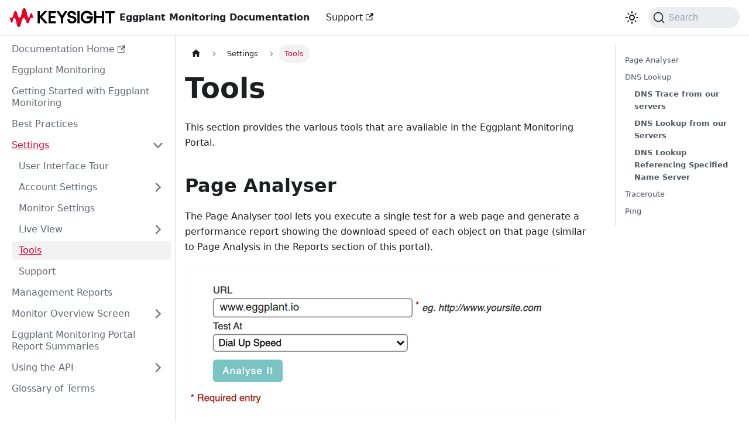

--- FILE ---
content_type: text/html
request_url: https://docs.eggplantsoftware.com/emi/emi-tools/
body_size: 7019
content:
<!doctype html>
<html lang="en" dir="ltr" class="docs-wrapper plugin-docs plugin-id-default docs-version-current docs-doc-page docs-doc-id-emi-tools" data-has-hydrated="false">
<head>
<meta charset="UTF-8">
<meta name="generator" content="Docusaurus v3.1.1">
<title data-rh="true">Tools | EMI Docs</title><meta data-rh="true" name="viewport" content="width=device-width,initial-scale=1"><meta data-rh="true" name="twitter:card" content="summary_large_image"><meta data-rh="true" property="og:url" content="https://docs.eggplantsoftware.com/emi/emi-tools/"><meta data-rh="true" property="og:locale" content="en"><meta data-rh="true" name="docusaurus_locale" content="en"><meta data-rh="true" name="docsearch:language" content="en"><meta data-rh="true" name="docusaurus_version" content="current"><meta data-rh="true" name="docusaurus_tag" content="docs-default-current"><meta data-rh="true" name="docsearch:version" content="current"><meta data-rh="true" name="docsearch:docusaurus_tag" content="docs-default-current"><meta data-rh="true" property="og:title" content="Tools | EMI Docs"><meta data-rh="true" name="description" content="[//] http://docs.eggplantsoftware.com/EMI/emi-tools.htm)"><meta data-rh="true" property="og:description" content="[//] http://docs.eggplantsoftware.com/EMI/emi-tools.htm)"><link data-rh="true" rel="icon" href="/emi/brand/favicon.webp"><link data-rh="true" rel="canonical" href="https://docs.eggplantsoftware.com/emi/emi-tools/"><link data-rh="true" rel="alternate" href="https://docs.eggplantsoftware.com/emi/emi-tools/" hreflang="en"><link data-rh="true" rel="alternate" href="https://docs.eggplantsoftware.com/emi/emi-tools/" hreflang="x-default"><link data-rh="true" rel="preconnect" href="https://UP94DOKSXV-dsn.algolia.net" crossorigin="anonymous"><link rel="preconnect" href="https://www.google-analytics.com">
<script>window.ga=window.ga||function(){(ga.q=ga.q||[]).push(arguments)},ga.l=+new Date,ga("create","UA-111499646-1","auto"),ga("set","anonymizeIp",!0),ga("send","pageview")</script>
<script async src="https://www.google-analytics.com/analytics.js"></script>


<link rel="search" type="application/opensearchdescription+xml" title="EMI Docs" href="/emi/opensearch.xml">

<script src="https://assets.adobedtm.com/af12bb6c0390/c2d8f446570c/launch-ef5b952fccfd.min.js" async></script><link rel="stylesheet" href="/emi/assets/css/styles.47f3e330.css">
<script src="/emi/assets/js/runtime~main.7fb7576d.js" defer="defer"></script>
<script src="/emi/assets/js/main.7cc278ab.js" defer="defer"></script>
</head>
<body class="navigation-with-keyboard">
<script>!function(){function t(t){document.documentElement.setAttribute("data-theme",t)}var e=function(){try{return new URLSearchParams(window.location.search).get("docusaurus-theme")}catch(t){}}()||function(){try{return localStorage.getItem("theme")}catch(t){}}();t(null!==e?e:"light")}(),function(){try{const c=new URLSearchParams(window.location.search).entries();for(var[t,e]of c)if(t.startsWith("docusaurus-data-")){var a=t.replace("docusaurus-data-","data-");document.documentElement.setAttribute(a,e)}}catch(t){}}()</script><div id="__docusaurus"><div role="region" aria-label="Skip to main content"><a class="skipToContent_fXgn" href="#__docusaurus_skipToContent_fallback">Skip to main content</a></div><nav aria-label="Main" class="navbar navbar--fixed-top"><div class="navbar__inner"><div class="navbar__items"><button aria-label="Toggle navigation bar" aria-expanded="false" class="navbar__toggle clean-btn" type="button"><svg width="30" height="30" viewBox="0 0 30 30" aria-hidden="true"><path stroke="currentColor" stroke-linecap="round" stroke-miterlimit="10" stroke-width="2" d="M4 7h22M4 15h22M4 23h22"></path></svg></button><a class="navbar__brand" href="/emi/"><div class="navbar__logo"><img src="/emi/brand/logo.svg" alt="Keysight Logo" class="themedComponent_mlkZ themedComponent--light_NVdE"><img src="/emi/brand/logo-dark.svg" alt="Keysight Logo" class="themedComponent_mlkZ themedComponent--dark_xIcU"></div><b class="navbar__title text--truncate">Eggplant Monitoring Documentation</b></a><a href="https://support.eggplantsoftware.com" target="_blank" rel="noopener noreferrer" class="navbar__item navbar__link">Support<svg width="13.5" height="13.5" aria-hidden="true" viewBox="0 0 24 24" class="iconExternalLink_nPIU"><path fill="currentColor" d="M21 13v10h-21v-19h12v2h-10v15h17v-8h2zm3-12h-10.988l4.035 4-6.977 7.07 2.828 2.828 6.977-7.07 4.125 4.172v-11z"></path></svg></a></div><div class="navbar__items navbar__items--right"><div class="toggle_vylO colorModeToggle_DEke"><button class="clean-btn toggleButton_gllP toggleButtonDisabled_aARS" type="button" disabled="" title="Switch between dark and light mode (currently light mode)" aria-label="Switch between dark and light mode (currently light mode)" aria-live="polite"><svg viewBox="0 0 24 24" width="24" height="24" class="lightToggleIcon_pyhR"><path fill="currentColor" d="M12,9c1.65,0,3,1.35,3,3s-1.35,3-3,3s-3-1.35-3-3S10.35,9,12,9 M12,7c-2.76,0-5,2.24-5,5s2.24,5,5,5s5-2.24,5-5 S14.76,7,12,7L12,7z M2,13l2,0c0.55,0,1-0.45,1-1s-0.45-1-1-1l-2,0c-0.55,0-1,0.45-1,1S1.45,13,2,13z M20,13l2,0c0.55,0,1-0.45,1-1 s-0.45-1-1-1l-2,0c-0.55,0-1,0.45-1,1S19.45,13,20,13z M11,2v2c0,0.55,0.45,1,1,1s1-0.45,1-1V2c0-0.55-0.45-1-1-1S11,1.45,11,2z M11,20v2c0,0.55,0.45,1,1,1s1-0.45,1-1v-2c0-0.55-0.45-1-1-1C11.45,19,11,19.45,11,20z M5.99,4.58c-0.39-0.39-1.03-0.39-1.41,0 c-0.39,0.39-0.39,1.03,0,1.41l1.06,1.06c0.39,0.39,1.03,0.39,1.41,0s0.39-1.03,0-1.41L5.99,4.58z M18.36,16.95 c-0.39-0.39-1.03-0.39-1.41,0c-0.39,0.39-0.39,1.03,0,1.41l1.06,1.06c0.39,0.39,1.03,0.39,1.41,0c0.39-0.39,0.39-1.03,0-1.41 L18.36,16.95z M19.42,5.99c0.39-0.39,0.39-1.03,0-1.41c-0.39-0.39-1.03-0.39-1.41,0l-1.06,1.06c-0.39,0.39-0.39,1.03,0,1.41 s1.03,0.39,1.41,0L19.42,5.99z M7.05,18.36c0.39-0.39,0.39-1.03,0-1.41c-0.39-0.39-1.03-0.39-1.41,0l-1.06,1.06 c-0.39,0.39-0.39,1.03,0,1.41s1.03,0.39,1.41,0L7.05,18.36z"></path></svg><svg viewBox="0 0 24 24" width="24" height="24" class="darkToggleIcon_wfgR"><path fill="currentColor" d="M9.37,5.51C9.19,6.15,9.1,6.82,9.1,7.5c0,4.08,3.32,7.4,7.4,7.4c0.68,0,1.35-0.09,1.99-0.27C17.45,17.19,14.93,19,12,19 c-3.86,0-7-3.14-7-7C5,9.07,6.81,6.55,9.37,5.51z M12,3c-4.97,0-9,4.03-9,9s4.03,9,9,9s9-4.03,9-9c0-0.46-0.04-0.92-0.1-1.36 c-0.98,1.37-2.58,2.26-4.4,2.26c-2.98,0-5.4-2.42-5.4-5.4c0-1.81,0.89-3.42,2.26-4.4C12.92,3.04,12.46,3,12,3L12,3z"></path></svg></button></div><div class="navbarSearchContainer_Bca1"><button type="button" class="DocSearch DocSearch-Button" aria-label="Search"><span class="DocSearch-Button-Container"><svg width="20" height="20" class="DocSearch-Search-Icon" viewBox="0 0 20 20"><path d="M14.386 14.386l4.0877 4.0877-4.0877-4.0877c-2.9418 2.9419-7.7115 2.9419-10.6533 0-2.9419-2.9418-2.9419-7.7115 0-10.6533 2.9418-2.9419 7.7115-2.9419 10.6533 0 2.9419 2.9418 2.9419 7.7115 0 10.6533z" stroke="currentColor" fill="none" fill-rule="evenodd" stroke-linecap="round" stroke-linejoin="round"></path></svg><span class="DocSearch-Button-Placeholder">Search</span></span><span class="DocSearch-Button-Keys"></span></button></div></div></div><div role="presentation" class="navbar-sidebar__backdrop"></div></nav><div id="__docusaurus_skipToContent_fallback" class="main-wrapper mainWrapper_z2l0"><div class="docsWrapper_hBAB"><button aria-label="Scroll back to top" class="clean-btn theme-back-to-top-button backToTopButton_sjWU" type="button"></button><div class="docRoot_UBD9"><aside class="theme-doc-sidebar-container docSidebarContainer_YfHR"><div class="sidebarViewport_aRkj"><div class="sidebar_njMd"><nav aria-label="Docs sidebar" class="menu thin-scrollbar menu_SIkG"><ul class="theme-doc-sidebar-menu menu__list"><li class="theme-doc-sidebar-item-link theme-doc-sidebar-item-link-level-1 menu__list-item"><a href="https://docs.eggplantsoftware.com" target="_blank" rel="noopener noreferrer" class="menu__link menuExternalLink_NmtK">Documentation Home<svg width="13.5" height="13.5" aria-hidden="true" viewBox="0 0 24 24" class="iconExternalLink_nPIU"><path fill="currentColor" d="M21 13v10h-21v-19h12v2h-10v15h17v-8h2zm3-12h-10.988l4.035 4-6.977 7.07 2.828 2.828 6.977-7.07 4.125 4.172v-11z"></path></svg></a></li><li class="theme-doc-sidebar-item-link theme-doc-sidebar-item-link-level-1 menu__list-item"><a class="menu__link" href="/emi/">Eggplant Monitoring</a></li><li class="theme-doc-sidebar-item-link theme-doc-sidebar-item-link-level-1 menu__list-item"><a class="menu__link" href="/emi/emi-introduction/">Getting Started with Eggplant Monitoring</a></li><li class="theme-doc-sidebar-item-link theme-doc-sidebar-item-link-level-1 menu__list-item"><a class="menu__link" href="/emi/emi-best-practices/">Best Practices</a></li><li class="theme-doc-sidebar-item-category theme-doc-sidebar-item-category-level-1 menu__list-item"><div class="menu__list-item-collapsible"><a class="menu__link menu__link--sublist menu__link--sublist-caret menu__link--active" aria-expanded="true" href="/emi/emi-ui-tour/">Settings</a></div><ul style="display:block;overflow:visible;height:auto" class="menu__list"><li class="theme-doc-sidebar-item-link theme-doc-sidebar-item-link-level-2 menu__list-item"><a class="menu__link" tabindex="0" href="/emi/emi-ui-tour/">User Interface Tour</a></li><li class="theme-doc-sidebar-item-category theme-doc-sidebar-item-category-level-2 menu__list-item menu__list-item--collapsed"><div class="menu__list-item-collapsible"><a class="menu__link menu__link--sublist menu__link--sublist-caret" aria-expanded="false" tabindex="0" href="/emi/emi-settings/">Account Settings</a></div></li><li class="theme-doc-sidebar-item-link theme-doc-sidebar-item-link-level-2 menu__list-item"><a class="menu__link" tabindex="0" href="/emi/emi-monitor-settings/">Monitor Settings</a></li><li class="theme-doc-sidebar-item-category theme-doc-sidebar-item-category-level-2 menu__list-item menu__list-item--collapsed"><div class="menu__list-item-collapsible"><a class="menu__link menu__link--sublist menu__link--sublist-caret" aria-expanded="false" tabindex="0" href="/emi/emi-live-view/">Live View</a></div></li><li class="theme-doc-sidebar-item-link theme-doc-sidebar-item-link-level-2 menu__list-item"><a class="menu__link menu__link--active" aria-current="page" tabindex="0" href="/emi/emi-tools/">Tools</a></li><li class="theme-doc-sidebar-item-link theme-doc-sidebar-item-link-level-2 menu__list-item"><a class="menu__link" tabindex="0" href="/emi/emi-support/">Support</a></li></ul></li><li class="theme-doc-sidebar-item-link theme-doc-sidebar-item-link-level-1 menu__list-item"><a class="menu__link" href="/emi/emi-mgmt-reports/">Management Reports</a></li><li class="theme-doc-sidebar-item-category theme-doc-sidebar-item-category-level-1 menu__list-item menu__list-item--collapsed"><div class="menu__list-item-collapsible"><a class="menu__link menu__link--sublist menu__link--sublist-caret" aria-expanded="false" href="/emi/emi-monitor-overview-live-view/">Monitor Overview Screen</a></div></li><li class="theme-doc-sidebar-item-link theme-doc-sidebar-item-link-level-1 menu__list-item"><a class="menu__link" href="/emi/emi-api-portal/">Eggplant Monitoring Portal Report Summaries</a></li><li class="theme-doc-sidebar-item-category theme-doc-sidebar-item-category-level-1 menu__list-item menu__list-item--collapsed"><div class="menu__list-item-collapsible"><a class="menu__link menu__link--sublist menu__link--sublist-caret" aria-expanded="false" href="/emi/emi-api-get-started/">Using the API</a></div></li><li class="theme-doc-sidebar-item-link theme-doc-sidebar-item-link-level-1 menu__list-item"><a class="menu__link" href="/emi/emi-glossary-of-terms/">Glossary of Terms</a></li></ul></nav></div></div></aside><main class="docMainContainer_TBSr"><div class="container padding-top--md padding-bottom--lg"><div class="row"><div class="col docItemCol_VOVn"><div class="docItemContainer_Djhp"><article><nav class="theme-doc-breadcrumbs breadcrumbsContainer_Z_bl" aria-label="Breadcrumbs"><ul class="breadcrumbs" itemscope="" itemtype="https://schema.org/BreadcrumbList"><li class="breadcrumbs__item"><a aria-label="Home page" class="breadcrumbs__link" href="/emi/"><svg viewBox="0 0 24 24" class="breadcrumbHomeIcon_YNFT"><path d="M10 19v-5h4v5c0 .55.45 1 1 1h3c.55 0 1-.45 1-1v-7h1.7c.46 0 .68-.57.33-.87L12.67 3.6c-.38-.34-.96-.34-1.34 0l-8.36 7.53c-.34.3-.13.87.33.87H5v7c0 .55.45 1 1 1h3c.55 0 1-.45 1-1z" fill="currentColor"></path></svg></a></li><li class="breadcrumbs__item"><span class="breadcrumbs__link">Settings</span><meta itemprop="position" content="1"></li><li itemscope="" itemprop="itemListElement" itemtype="https://schema.org/ListItem" class="breadcrumbs__item breadcrumbs__item--active"><span class="breadcrumbs__link" itemprop="name">Tools</span><meta itemprop="position" content="2"></li></ul></nav><div class="tocCollapsible_ETCw theme-doc-toc-mobile tocMobile_ITEo"><button type="button" class="clean-btn tocCollapsibleButton_TO0P">On this page</button></div><div class="theme-doc-markdown markdown"><header><h1>Tools</h1></header><p>This section provides the various tools that are available in the Eggplant Monitoring Portal.</p>
<h2 class="anchor anchorWithStickyNavbar_LWe7" id="page-analyser">Page Analyser<a href="#page-analyser" class="hash-link" aria-label="Direct link to Page Analyser" title="Direct link to Page Analyser">​</a></h2>
<p>The Page Analyser tool lets you execute a single test for a web page and generate a performance report showing the download speed of each object on that page (similar to Page Analysis in the Reports section of this portal).</p>
<p><img decoding="async" loading="lazy" src="/emi/assets/images/emi-pa-38a5c28e909b3d3448fbb8604a91105a.png" width="641" height="245" class="img_ev3q"></p>
<p>To execute a test on a web page:</p>
<ol>
<li>Enter a URL including the protocol required (i.e. HTTP or HTTPS) e.g., <code>https://www.eggplant.io</code>.</li>
<li>Select the bandwidth at which the test should be performed and click <strong>Analyse It</strong>. A spinner appears showing the progress of the test.</li>
</ol>
<p><img decoding="async" loading="lazy" src="/emi/assets/images/emi-spin-e90abc26317db9ad7e5b4065af953e7b.png" width="234" height="103" class="img_ev3q"></p>
<p>The <strong>Graph</strong> tab shows the objects and their order in the downloaded page with color coded bars representing the timing elements.</p>
<p><img decoding="async" loading="lazy" src="/emi/assets/images/emi-waterfall-c79da7c0d2f50deadb0104e9fa402469.png" width="822" height="1288" class="img_ev3q"></p>
<p>The <strong>Table</strong> tab shows the data used for building the waterfall graph view.</p>
<p><img decoding="async" loading="lazy" src="/emi/assets/images/emi-table-a3732168d01190e8ec42e21c2b6193fd.png" width="1924" height="728" class="img_ev3q"></p>
<h2 class="anchor anchorWithStickyNavbar_LWe7" id="dns-lookup">DNS Lookup<a href="#dns-lookup" class="hash-link" aria-label="Direct link to DNS Lookup" title="Direct link to DNS Lookup">​</a></h2>
<p>The DNS Lookup tools enable you to diagnose issues with DNS services.</p>
<h3 class="anchor anchorWithStickyNavbar_LWe7" id="dns-trace-from-our-servers"><strong>DNS Trace from our servers</strong><a href="#dns-trace-from-our-servers" class="hash-link" aria-label="Direct link to dns-trace-from-our-servers" title="Direct link to dns-trace-from-our-servers">​</a></h3>
<p>Follow these steps to perform a full root server trace of a host name from one of the test agents:</p>
<ol>
<li>Enter the website name in the <strong>Domain to look up</strong> field.</li>
<li>Choose a test agent from <strong>Select Test Server</strong> drop-down list that belongs to one of the three carriers used by the monitors defined in Eggplant Monitoring Portal. Then, click <strong>DNS Trace</strong>.</li>
</ol>
<p>The DNS trace for the specified domain is displayed.</p>
<h3 class="anchor anchorWithStickyNavbar_LWe7" id="dns-lookup-from-our-servers"><strong>DNS Lookup from our Servers</strong><a href="#dns-lookup-from-our-servers" class="hash-link" aria-label="Direct link to dns-lookup-from-our-servers" title="Direct link to dns-lookup-from-our-servers">​</a></h3>
<p>The steps for using DNS lookup to trace the DNS client instance on test agents is similar to the DNS tracing except it has the additional option to specify the lookup type.</p>
<ul>
<li><strong>Domain to lookup:</strong> Specify the domain to lookup, e.g., <code>www.eggplant.io</code>.</li>
<li><strong>Select Test Server:</strong> Choose from the available DNS servers.</li>
<li><strong>Type of lookup:</strong> Select from one of the several lookup parameters to perform the DNS look up. The options are:<!-- -->
<ul>
<li><strong>A -Address</strong></li>
<li><strong>ANY - Any type</strong></li>
<li><strong>SOA</strong> <strong>- Start of Authority</strong></li>
<li><strong>NS - Name Server</strong></li>
<li><strong>CNAME - Canonical name</strong></li>
<li><strong>MX - Mail Exchange</strong></li>
</ul>
</li>
</ul>
<h3 class="anchor anchorWithStickyNavbar_LWe7" id="dns-lookup-referencing-specified-name-server"><strong>DNS Lookup Referencing Specified Name Server</strong><a href="#dns-lookup-referencing-specified-name-server" class="hash-link" aria-label="Direct link to dns-lookup-referencing-specified-name-server" title="Direct link to dns-lookup-referencing-specified-name-server">​</a></h3>
<p>You can also specify a DNS server to perform the DNS lookup using the advanced lookup parameters as follows:</p>
<p><img decoding="async" loading="lazy" src="/emi/assets/images/emi-dns-lookup-942c2839b58fd10dc68fa7e045ef8319.png" width="885" height="503" class="img_ev3q"></p>
<p>The options are the same as <strong>DNS Lookup from our servers</strong>, with the exception of the <strong>Class</strong> and <strong>Port</strong> fields.</p>
<h2 class="anchor anchorWithStickyNavbar_LWe7" id="traceroute">Traceroute<a href="#traceroute" class="hash-link" aria-label="Direct link to Traceroute" title="Direct link to Traceroute">​</a></h2>
<p>You can run traceroute to determine the path from the chosen testing server to the site URL (Host or IP address) specified here.</p>
<p><img decoding="async" loading="lazy" src="/emi/assets/images/emi-traceroute-22be9e60b5876221424484964550fb91.png" width="673" height="256" class="img_ev3q"></p>
<p>In order to run the traceroute method, enter the <strong>Site To Trace</strong>, then select the name of the <strong>Test Server</strong> and click <strong>Trace It</strong>.</p>
<h2 class="anchor anchorWithStickyNavbar_LWe7" id="ping">Ping<a href="#ping" class="hash-link" aria-label="Direct link to Ping" title="Direct link to Ping">​</a></h2>
<p>You can ping your named site from your preferred testing server by specifying the site address and the test server.</p>
<p><img decoding="async" loading="lazy" src="/emi/assets/images/emi-ping-065693778741902ee4190c103e0b8ce7.png" width="563" height="301" class="img_ev3q"></p>
<p>In order to ping your site, enter the <strong>Site to Ping</strong>, then select the <strong>Test Server</strong> and click <strong>Ping It</strong>.</p></div><footer class="theme-doc-footer docusaurus-mt-lg"><div class="theme-doc-footer-edit-meta-row row"><div class="col"></div><div class="col lastUpdated_vwxv"><span class="theme-last-updated">Last updated<!-- --> on <b><time datetime="2024-08-22T20:22:56.000Z">Aug 22, 2024</time></b></span></div></div></footer></article><nav class="pagination-nav docusaurus-mt-lg" aria-label="Docs pages"><a class="pagination-nav__link pagination-nav__link--prev" href="/emi/emi-live-view/"><div class="pagination-nav__sublabel">Previous</div><div class="pagination-nav__label">Live View</div></a><a class="pagination-nav__link pagination-nav__link--next" href="/emi/emi-support/"><div class="pagination-nav__sublabel">Next</div><div class="pagination-nav__label">Support</div></a></nav></div></div><div class="col col--3"><div class="tableOfContents_bqdL thin-scrollbar theme-doc-toc-desktop"><ul class="table-of-contents table-of-contents__left-border"><li><a href="#page-analyser" class="table-of-contents__link toc-highlight">Page Analyser</a></li><li><a href="#dns-lookup" class="table-of-contents__link toc-highlight">DNS Lookup</a><ul><li><a href="#dns-trace-from-our-servers" class="table-of-contents__link toc-highlight"><strong>DNS Trace from our servers</strong></a></li><li><a href="#dns-lookup-from-our-servers" class="table-of-contents__link toc-highlight"><strong>DNS Lookup from our Servers</strong></a></li><li><a href="#dns-lookup-referencing-specified-name-server" class="table-of-contents__link toc-highlight"><strong>DNS Lookup Referencing Specified Name Server</strong></a></li></ul></li><li><a href="#traceroute" class="table-of-contents__link toc-highlight">Traceroute</a></li><li><a href="#ping" class="table-of-contents__link toc-highlight">Ping</a></li></ul></div></div></div></div></main></div></div></div><footer class="footer footer--dark"><div class="container container-fluid"><div class="row footer__links"><div class="col footer__col"><div class="footer__title">Eggplant Documentation</div><ul class="footer__items clean-list"><li class="footer__item"><a href="http://docs.eggplantsoftware.com/" target="_blank" rel="noopener noreferrer" class="footer__link-item">Eggplant Library<svg width="13.5" height="13.5" aria-hidden="true" viewBox="0 0 24 24" class="iconExternalLink_nPIU"><path fill="currentColor" d="M21 13v10h-21v-19h12v2h-10v15h17v-8h2zm3-12h-10.988l4.035 4-6.977 7.07 2.828 2.828 6.977-7.07 4.125 4.172v-11z"></path></svg></a></li></ul></div><div class="col footer__col"><div class="footer__title">Eggplant Community</div><ul class="footer__items clean-list"><li class="footer__item"><a href="https://forums.eggplantsoftware.com/" target="_blank" rel="noopener noreferrer" class="footer__link-item">Forum<svg width="13.5" height="13.5" aria-hidden="true" viewBox="0 0 24 24" class="iconExternalLink_nPIU"><path fill="currentColor" d="M21 13v10h-21v-19h12v2h-10v15h17v-8h2zm3-12h-10.988l4.035 4-6.977 7.07 2.828 2.828 6.977-7.07 4.125 4.172v-11z"></path></svg></a></li><li class="footer__item"><a href="https://blog.eggplantsoftware.com/" target="_blank" rel="noopener noreferrer" class="footer__link-item">Blog</a></li></ul></div><div class="col footer__col"><div class="footer__title">Version: 1864533888</div><ul class="footer__items clean-list"></ul></div></div><div class="footer__bottom text--center"><div class="footer__copyright">© Keysight Technologies 1991-2025</div></div></div></footer></div>
</body>
</html>

--- FILE ---
content_type: application/javascript
request_url: https://docs.eggplantsoftware.com/emi/assets/js/a7bd4aaa.11233de8.js
body_size: 696
content:
"use strict";(self.webpackChunkemi_docs=self.webpackChunkemi_docs||[]).push([[98],{4532:(n,e,s)=>{s.r(e),s.d(e,{default:()=>d});s(6540);var r=s(9024),o=s(2967),t=s(2252),i=s(2831),c=s(1463),u=s(4848);function a(n){const{version:e}=n;return(0,u.jsxs)(u.Fragment,{children:[(0,u.jsx)(c.A,{version:e.version,tag:(0,o.tU)(e.pluginId,e.version)}),(0,u.jsx)(r.be,{children:e.noIndex&&(0,u.jsx)("meta",{name:"robots",content:"noindex, nofollow"})})]})}function l(n){const{version:e,route:s}=n;return(0,u.jsx)(r.e3,{className:e.className,children:(0,u.jsx)(t.n,{version:e,children:(0,i.v)(s.routes)})})}function d(n){return(0,u.jsxs)(u.Fragment,{children:[(0,u.jsx)(a,{...n}),(0,u.jsx)(l,{...n})]})}}}]);

--- FILE ---
content_type: image/svg+xml
request_url: https://docs.eggplantsoftware.com/emi/brand/logo.svg
body_size: 5023
content:
<svg version="1.1" xmlns="http://www.w3.org/2000/svg" xmlns:xlink="http://www.w3.org/1999/xlink" x="0px" y="0px" style="enable-background:new 0 0 593.6 257.3;" xml:space="preserve" viewBox="44.9 44.7 503.9 89.53">
<style type="text/css">
	.st0{fill:#1C1E23;}
	.st1{fill:#000;}
	.st2{fill:#E90029;}
	.st3{display:none;}
	.st4{display:inline;fill:#E90029;}
	.st5{display:inline;fill:#FFFFFF;}
	.st6{display:inline;}
	.st7{fill:none;stroke:#FFFFFF;stroke-width:0.25;stroke-miterlimit:10;}
	.st8{fill:#524F56;}
	.st9{fill:#97999B;}
	.st10{fill:none;stroke:#97999B;stroke-width:0.25;stroke-miterlimit:10;}
	.st11{fill:none;stroke:#000000;stroke-width:0.5;stroke-miterlimit:10;}
</style>
<g id="KS-Horizontal-Logo-2021_x5F_RGB">
	<g>
		<path class="st2" d="M161.2,90.9c-0.9-0.1-2.8-1.1-4.2-6.4c-2.2-8.5-3.3-15.7-7-15.7c-3.8,0-5.5,7.2-7.7,15.7    c-1.3,5-2.7,6.4-4.9,6.4c-2.1,0-4.2-1-7.4-14.1c-2.8-11.4-4.7-32.1-14-32.1c-9.3,0-12.1,27-13.3,32.2c-1.5,6.4-5.1,14-9.7,14    c-4.6,0-7-5.3-8.4-11c-2.1-8.7-4.5-21.3-10.6-21.3c-6.1,0-8.1,10.4-10.8,21.9c-1.6,6.7-4.1,10.5-8.6,10.5h-9.7v0    c1.3,0.4,3.8,2.5,4.5,6.5c1.5,9.6,2.7,15.6,6.1,15.6c3.4,0,4.6-5.1,6.5-13.1c1.5-6.3,3.9-9,6.7-9c4.2,0,6.1,5,8.4,14.7    c4.5,19.2,5.5,28.5,12.8,28.5c7.2,0,8.4-9.3,13.2-28.5c2.1-8.3,6.1-14.7,10.7-14.7c4.6,0,7.9,6.1,9.6,11    c3.6,10.6,5.3,14.6,9.3,14.6c4,0,6.3-4.8,9.8-16.4c2.2-7.3,2.5-9.3,9.1-9.3L161.2,90.9L161.2,90.9z"/>
		<polygon class="st1" points="215.1,116.7 190.4,88.3 190.4,116.7 180.7,116.7 180.7,58.5 190.4,58.5 190.4,83.8 213.3,58.5     225.7,58.5 200.5,86 227.9,116.7   "/>
		<polygon class="st1" points="267,58.5 267,67.8 242.3,67.8 242.3,81.5 264.3,81.5 264.3,90.8 242.3,90.8 242.3,107.4 267,107.4     267,116.7 232.6,116.7 232.6,58.5   "/>
		<polygon class="st1" points="282.3,58.5 297,81.6 311.5,58.5 322.8,58.5 301.7,91.4 301.7,116.7 292,116.7 292,91.4 270.5,58.5       "/>
		<path class="st1" d="M322.9,97.9h9.6c0,6.2,5,10.5,12,10.5c6.6,0,11.2-3.3,11.2-8.2c0-13.1-32.1-4.7-32.1-26    c0-9.6,8.3-16.5,19.7-16.5c13.4,0,20.2,8.5,20.2,18.3h-10c-0.2-5.2-4.2-9.1-10.6-9.1c-5.9,0-9.8,2.8-9.8,7.1    c0,12.1,32.2,3.6,32.2,26.1c0,10.1-8.9,17.4-20.9,17.4C332,117.5,322.9,109.3,322.9,97.9"/>
		<rect x="371.2" y="58.5" class="st1" width="9.7" height="58.2"/>
		<path class="st1" d="M444.3,89.6c0,16.4-12.2,27.9-28.3,27.9c-16.7,0-29.4-13-29.4-30c0-17,12.7-29.9,29.4-29.9    c13.1,0,24.9,8.9,27,19.1h-11c-2.2-5.7-9.1-9.6-16-9.6c-11,0-19.3,8.8-19.3,20.4c0,11.6,8.3,20.5,20,20.5c9.1,0,16.1-6,17.7-14.6    h-18.2v-9.4h27.7C444.2,85.5,444.3,87.8,444.3,89.6"/>
		<polygon class="st1" points="497.8,58.5 497.8,116.7 488.1,116.7 488.1,91.2 459.9,91.2 459.9,116.7 450.2,116.7 450.2,58.5     459.9,58.5 459.9,81.8 488.1,81.8 488.1,58.5   "/>
		<polygon class="st1" points="548.8,67.8 530.9,67.8 530.9,116.7 521.2,116.7 521.2,67.8 503.3,67.8 503.3,58.5 548.8,58.5   "/>
	</g>
	<g>
		<g>
			<path class="st2" d="M161.2,90.9c-0.9-0.1-2.8-1.1-4.2-6.4c-2.2-8.5-3.3-15.7-7-15.7c-3.8,0-5.5,7.2-7.7,15.7     c-1.3,5-2.7,6.4-4.9,6.4c-2.1,0-4.2-1-7.4-14.1c-2.8-11.4-4.7-32.1-14-32.1c-9.3,0-12.1,27-13.3,32.2c-1.5,6.4-5.1,14-9.7,14     c-4.6,0-7-5.3-8.4-11c-2.1-8.7-4.5-21.3-10.6-21.3c-6.1,0-8.1,10.4-10.8,21.9c-1.6,6.7-4.1,10.5-8.6,10.5h-9.7v0     c1.3,0.4,3.8,2.5,4.5,6.5c1.5,9.6,2.7,15.6,6.1,15.6c3.4,0,4.6-5.1,6.5-13.1c1.5-6.3,3.9-9,6.7-9c4.2,0,6.1,5,8.4,14.7     c4.5,19.2,5.5,28.5,12.8,28.5c7.2,0,8.4-9.3,13.2-28.5c2.1-8.3,6.1-14.7,10.7-14.7c4.6,0,7.9,6.1,9.6,11     c3.6,10.6,5.3,14.6,9.3,14.6c4,0,6.3-4.8,9.8-16.4c2.2-7.3,2.5-9.3,9.1-9.3L161.2,90.9L161.2,90.9z"/>
			<polygon class="st1" points="215.1,116.7 190.4,88.3 190.4,116.7 180.7,116.7 180.7,58.5 190.4,58.5 190.4,83.8 213.3,58.5      225.7,58.5 200.5,86 227.9,116.7    "/>
			<polygon class="st1" points="267,58.5 267,67.8 242.4,67.8 242.4,81.5 264.3,81.5 264.3,90.8 242.4,90.8 242.4,107.4 267,107.4      267,116.7 232.6,116.7 232.6,58.5    "/>
			<polygon class="st1" points="282.3,58.5 297,81.6 311.5,58.5 322.8,58.5 301.7,91.4 301.7,116.7 292,116.7 292,91.4 270.5,58.5         "/>
			<path class="st1" d="M322.9,97.9h9.6c0,6.2,5,10.5,12,10.5c6.6,0,11.2-3.3,11.2-8.2c0-13.1-32.1-4.7-32.1-26     c0-9.6,8.3-16.5,19.7-16.5c13.4,0,20.2,8.5,20.2,18.3h-10c-0.2-5.2-4.2-9.1-10.6-9.1c-5.9,0-9.8,2.8-9.8,7.1     c0,12.1,32.2,3.6,32.2,26.1c0,10.1-8.9,17.4-20.9,17.4C332,117.5,322.9,109.3,322.9,97.9"/>
			<rect x="371.2" y="58.5" class="st1" width="9.7" height="58.2"/>
			<path class="st1" d="M444.3,89.6c0,16.4-12.2,27.9-28.3,27.9c-16.7,0-29.3-13-29.3-30c0-17,12.7-29.8,29.3-29.8     c13.1,0,24.9,8.9,27,19.1h-11c-2.2-5.7-9.1-9.6-16-9.6c-11,0-19.3,8.8-19.3,20.4c0,11.6,8.3,20.5,20,20.5c9.1,0,16.1-6,17.7-14.6     h-18.2v-9.4h27.7C444.2,85.5,444.3,87.8,444.3,89.6"/>
			<polygon class="st1" points="497.8,58.5 497.8,116.7 488.1,116.7 488.1,91.2 459.9,91.2 459.9,116.7 450.2,116.7 450.2,58.5      459.9,58.5 459.9,81.8 488.1,81.8 488.1,58.5    "/>
			<polygon class="st1" points="548.8,67.8 530.9,67.8 530.9,116.7 521.2,116.7 521.2,67.8 503.3,67.8 503.3,58.5 548.8,58.5    "/>
		</g>
		
	</g>
</g>
</svg>

--- FILE ---
content_type: application/javascript
request_url: https://docs.eggplantsoftware.com/emi/assets/js/712e7b1b.76bb064e.js
body_size: 8593
content:
"use strict";(self.webpackChunkemi_docs=self.webpackChunkemi_docs||[]).push([[438],{8817:(e,s,n)=>{n.r(s),n.d(s,{assets:()=>d,contentTitle:()=>i,default:()=>h,frontMatter:()=>o,metadata:()=>l,toc:()=>c});var t=n(4848),r=n(8453);const o={id:"emi-tools",title:"Tools",slug:"/emi-tools"},i=void 0,l={id:"emi-tools",title:"Tools",description:"[//] http://docs.eggplantsoftware.com/EMI/emi-tools.htm)",source:"@site/docs/emi-tools.md",sourceDirName:".",slug:"/emi-tools",permalink:"/emi/emi-tools",draft:!1,unlisted:!1,tags:[],version:"current",lastUpdatedAt:1724358176,formattedLastUpdatedAt:"Aug 22, 2024",frontMatter:{id:"emi-tools",title:"Tools",slug:"/emi-tools"},sidebar:"docs",previous:{title:"Live View",permalink:"/emi/emi-live-view"},next:{title:"Support",permalink:"/emi/emi-support"}},d={},c=[{value:"Page Analyser",id:"page-analyser",level:2},{value:"DNS Lookup",id:"dns-lookup",level:2},{value:"<strong>DNS Trace from our servers</strong>",id:"dns-trace-from-our-servers",level:3},{value:"<strong>DNS Lookup from our Servers</strong>",id:"dns-lookup-from-our-servers",level:3},{value:"<strong>DNS Lookup Referencing Specified Name Server</strong>",id:"dns-lookup-referencing-specified-name-server",level:3},{value:"Traceroute",id:"traceroute",level:2},{value:"Ping",id:"ping",level:2}];function a(e){const s={code:"code",h2:"h2",h3:"h3",img:"img",li:"li",ol:"ol",p:"p",strong:"strong",ul:"ul",...(0,r.R)(),...e.components};return(0,t.jsxs)(t.Fragment,{children:[(0,t.jsx)(s.p,{children:"This section provides the various tools that are available in the Eggplant Monitoring Portal."}),"\n",(0,t.jsx)(s.h2,{id:"page-analyser",children:"Page Analyser"}),"\n",(0,t.jsx)(s.p,{children:"The Page Analyser tool lets you execute a single test for a web page and generate a performance report showing the download speed of each object on that page (similar to Page Analysis in the Reports section of this portal)."}),"\n",(0,t.jsx)(s.p,{children:(0,t.jsx)(s.img,{src:n(223).A+"",width:"641",height:"245"})}),"\n",(0,t.jsx)(s.p,{children:"To execute a test on a web page:"}),"\n",(0,t.jsxs)(s.ol,{children:["\n",(0,t.jsxs)(s.li,{children:["Enter a URL including the protocol required (i.e. HTTP or HTTPS) e.g., ",(0,t.jsx)(s.code,{children:"https://www.eggplant.io"}),"."]}),"\n",(0,t.jsxs)(s.li,{children:["Select the bandwidth at which the test should be performed and click ",(0,t.jsx)(s.strong,{children:"Analyse It"}),". A spinner appears showing the progress of the test."]}),"\n"]}),"\n",(0,t.jsx)(s.p,{children:(0,t.jsx)(s.img,{src:n(9690).A+"",width:"234",height:"103"})}),"\n",(0,t.jsxs)(s.p,{children:["The ",(0,t.jsx)(s.strong,{children:"Graph"})," tab shows the objects and their order in the downloaded page with color coded bars representing the timing elements."]}),"\n",(0,t.jsx)(s.p,{children:(0,t.jsx)(s.img,{src:n(178).A+"",width:"822",height:"1288"})}),"\n",(0,t.jsxs)(s.p,{children:["The ",(0,t.jsx)(s.strong,{children:"Table"})," tab shows the data used for building the waterfall graph view."]}),"\n",(0,t.jsx)(s.p,{children:(0,t.jsx)(s.img,{src:n(4312).A+"",width:"1924",height:"728"})}),"\n",(0,t.jsx)(s.h2,{id:"dns-lookup",children:"DNS Lookup"}),"\n",(0,t.jsx)(s.p,{children:"The DNS Lookup tools enable you to diagnose issues with DNS services."}),"\n",(0,t.jsx)(s.h3,{id:"dns-trace-from-our-servers",children:(0,t.jsx)(s.strong,{children:"DNS Trace from our servers"})}),"\n",(0,t.jsx)(s.p,{children:"Follow these steps to perform a full root server trace of a host name from one of the test agents:"}),"\n",(0,t.jsxs)(s.ol,{children:["\n",(0,t.jsxs)(s.li,{children:["Enter the website name in the ",(0,t.jsx)(s.strong,{children:"Domain to look up"})," field."]}),"\n",(0,t.jsxs)(s.li,{children:["Choose a test agent from ",(0,t.jsx)(s.strong,{children:"Select Test Server"})," drop-down list that belongs to one of the three carriers used by the monitors defined in Eggplant Monitoring Portal. Then, click ",(0,t.jsx)(s.strong,{children:"DNS\xa0Trace"}),"."]}),"\n"]}),"\n",(0,t.jsx)(s.p,{children:"The DNS trace for the specified domain is displayed."}),"\n",(0,t.jsx)(s.h3,{id:"dns-lookup-from-our-servers",children:(0,t.jsx)(s.strong,{children:"DNS Lookup from our Servers"})}),"\n",(0,t.jsx)(s.p,{children:"The steps for using DNS lookup to trace the DNS client instance on test agents is similar to the DNS tracing except it has the additional option to specify the lookup type."}),"\n",(0,t.jsxs)(s.ul,{children:["\n",(0,t.jsxs)(s.li,{children:[(0,t.jsx)(s.strong,{children:"Domain to lookup:"})," Specify the domain to lookup, e.g., ",(0,t.jsx)(s.code,{children:"www.eggplant.io"}),"."]}),"\n",(0,t.jsxs)(s.li,{children:[(0,t.jsx)(s.strong,{children:"Select Test Server:"})," Choose from the available DNS servers."]}),"\n",(0,t.jsxs)(s.li,{children:[(0,t.jsx)(s.strong,{children:"Type of lookup:"}),"\xa0Select from one of the several lookup parameters to perform the DNS look up. The options are:","\n",(0,t.jsxs)(s.ul,{children:["\n",(0,t.jsx)(s.li,{children:(0,t.jsx)(s.strong,{children:"A -Address"})}),"\n",(0,t.jsx)(s.li,{children:(0,t.jsx)(s.strong,{children:"ANY - Any type"})}),"\n",(0,t.jsxs)(s.li,{children:[(0,t.jsx)(s.strong,{children:"SOA"})," ",(0,t.jsx)(s.strong,{children:"- Start of Authority"})]}),"\n",(0,t.jsx)(s.li,{children:(0,t.jsx)(s.strong,{children:"NS - Name Server"})}),"\n",(0,t.jsx)(s.li,{children:(0,t.jsx)(s.strong,{children:"CNAME - Canonical name"})}),"\n",(0,t.jsx)(s.li,{children:(0,t.jsx)(s.strong,{children:"MX - Mail Exchange"})}),"\n"]}),"\n"]}),"\n"]}),"\n",(0,t.jsx)(s.h3,{id:"dns-lookup-referencing-specified-name-server",children:(0,t.jsx)(s.strong,{children:"DNS Lookup Referencing Specified Name Server"})}),"\n",(0,t.jsx)(s.p,{children:"You can also specify a DNS server to perform the DNS lookup using the advanced lookup parameters as follows:"}),"\n",(0,t.jsx)(s.p,{children:(0,t.jsx)(s.img,{src:n(9074).A+"",width:"885",height:"503"})}),"\n",(0,t.jsxs)(s.p,{children:["The options are the same as ",(0,t.jsx)(s.strong,{children:"DNS Lookup from our servers"}),", with the exception of the ",(0,t.jsx)(s.strong,{children:"Class"})," and ",(0,t.jsx)(s.strong,{children:"Port"})," fields."]}),"\n",(0,t.jsx)(s.h2,{id:"traceroute",children:"Traceroute"}),"\n",(0,t.jsx)(s.p,{children:"You can run traceroute to determine the path from the chosen testing server to the site URL (Host or IP address) specified here."}),"\n",(0,t.jsx)(s.p,{children:(0,t.jsx)(s.img,{src:n(1480).A+"",width:"673",height:"256"})}),"\n",(0,t.jsxs)(s.p,{children:["In order to run the traceroute method, enter the ",(0,t.jsx)(s.strong,{children:"Site To Trace"}),", then select the name of the ",(0,t.jsx)(s.strong,{children:"Test Server"})," and click ",(0,t.jsx)(s.strong,{children:"Trace It"}),"."]}),"\n",(0,t.jsx)(s.h2,{id:"ping",children:"Ping"}),"\n",(0,t.jsx)(s.p,{children:"You can ping your named site from your preferred testing server by specifying the site address and the test server."}),"\n",(0,t.jsx)(s.p,{children:(0,t.jsx)(s.img,{src:n(4178).A+"",width:"563",height:"301"})}),"\n",(0,t.jsxs)(s.p,{children:["In order to ping your site, enter the ",(0,t.jsx)(s.strong,{children:"Site to Ping"}),", then select the ",(0,t.jsx)(s.strong,{children:"Test Server"})," and click ",(0,t.jsx)(s.strong,{children:"Ping\xa0It"}),"."]})]})}function h(e={}){const{wrapper:s}={...(0,r.R)(),...e.components};return s?(0,t.jsx)(s,{...e,children:(0,t.jsx)(a,{...e})}):a(e)}},9074:(e,s,n)=>{n.d(s,{A:()=>t});const t=n.p+"assets/images/emi-dns-lookup-942c2839b58fd10dc68fa7e045ef8319.png"},223:(e,s,n)=>{n.d(s,{A:()=>t});const t=n.p+"assets/images/emi-pa-38a5c28e909b3d3448fbb8604a91105a.png"},4178:(e,s,n)=>{n.d(s,{A:()=>t});const t=n.p+"assets/images/emi-ping-065693778741902ee4190c103e0b8ce7.png"},9690:(e,s,n)=>{n.d(s,{A:()=>t});const t=n.p+"assets/images/emi-spin-e90abc26317db9ad7e5b4065af953e7b.png"},4312:(e,s,n)=>{n.d(s,{A:()=>t});const t=n.p+"assets/images/emi-table-a3732168d01190e8ec42e21c2b6193fd.png"},1480:(e,s,n)=>{n.d(s,{A:()=>t});const t=n.p+"assets/images/emi-traceroute-22be9e60b5876221424484964550fb91.png"},178:(e,s,n)=>{n.d(s,{A:()=>t});const t=n.p+"assets/images/emi-waterfall-c79da7c0d2f50deadb0104e9fa402469.png"},8453:(e,s,n)=>{n.d(s,{R:()=>i,x:()=>l});var t=n(6540);const r={},o=t.createContext(r);function i(e){const s=t.useContext(o);return t.useMemo((function(){return"function"==typeof e?e(s):{...s,...e}}),[s,e])}function l(e){let s;return s=e.disableParentContext?"function"==typeof e.components?e.components(r):e.components||r:i(e.components),t.createElement(o.Provider,{value:s},e.children)}}}]);

--- FILE ---
content_type: application/javascript
request_url: https://docs.eggplantsoftware.com/emi/assets/js/e7759da6.47036391.js
body_size: 178
content:
"use strict";(self.webpackChunkemi_docs=self.webpackChunkemi_docs||[]).push([[609],{1966:e=>{e.exports=JSON.parse('{"name":"docusaurus-plugin-content-docs","id":"default"}')}}]);

--- FILE ---
content_type: application/javascript
request_url: https://docs.eggplantsoftware.com/emi/assets/js/935f2afb.def9e389.js
body_size: 7759
content:
"use strict";(self.webpackChunkemi_docs=self.webpackChunkemi_docs||[]).push([[581],{5610:e=>{e.exports=JSON.parse('{"pluginId":"default","version":"current","label":"Next","banner":null,"badge":false,"noIndex":false,"className":"docs-version-current","isLast":true,"docsSidebars":{"docs":[{"type":"link","href":"https://docs.eggplantsoftware.com","label":"Documentation Home"},{"type":"link","label":"Eggplant Monitoring","href":"/emi/","docId":"emi-home","unlisted":false},{"type":"link","label":"Getting Started with Eggplant Monitoring","href":"/emi/emi-introduction","docId":"emi-introduction","unlisted":false},{"type":"link","label":"Best Practices","href":"/emi/emi-best-practices","docId":"emi-best-practices","unlisted":false},{"type":"category","label":"Settings","items":[{"type":"link","label":"User Interface Tour","href":"/emi/emi-ui-tour","docId":"emi-ui-tour","unlisted":false},{"type":"category","label":"Account Settings","items":[{"type":"link","label":"Account Settings","href":"/emi/emi-settings","docId":"emi-settings","unlisted":false},{"type":"category","label":"Integrating Webhooks","items":[{"type":"link","label":"Integrating Webhooks in Monitoring","href":"/emi/emi-webhooks","docId":"emi-webhooks","unlisted":false},{"type":"link","label":"Webhook Integrations with Third-Party Apps","href":"/emi/emi-webhook-sample-integrations","docId":"emi-webhook-sample-integrations","unlisted":false}],"collapsed":true,"collapsible":true}],"collapsed":true,"collapsible":true},{"type":"link","label":"Monitor Settings","href":"/emi/emi-monitor-settings","docId":"emi-monitor-settings","unlisted":false},{"type":"category","label":"Live View","items":[{"type":"link","label":"Live View","href":"/emi/emi-live-view","docId":"emi-live-view","unlisted":false}],"collapsed":true,"collapsible":true},{"type":"link","label":"Tools","href":"/emi/emi-tools","docId":"emi-tools","unlisted":false},{"type":"link","label":"Support","href":"/emi/emi-support","docId":"emi-support","unlisted":false}],"collapsed":true,"collapsible":true},{"type":"link","label":"Management Reports","href":"/emi/emi-mgmt-reports","docId":"emi-mgmt-reports","unlisted":false},{"type":"category","label":"Monitor Overview Screen","items":[{"type":"link","label":"Live View","href":"/emi/emi-monitor-overview-live-view","docId":"emi-monitor-overview-live-view","unlisted":false},{"type":"link","label":"Managing Monitoring and Alerting Scheduled Maintenance","href":"/emi/emi-monitor-overview-monitor-modal","docId":"emi-monitor-overview-monitor-modal","unlisted":false},{"type":"link","label":"Updating the Monitoring and Alerting Status for Multiple Monitors","href":"/emi/emi-monitor-overview-bulk-edit","docId":"emi-monitor-overview-bulk-edit","unlisted":false}],"collapsed":true,"collapsible":true},{"type":"link","label":"Eggplant Monitoring Portal Report Summaries","href":"/emi/emi-api-portal","docId":"emi-api-portal","unlisted":false},{"type":"category","label":"Using the API","items":[{"type":"link","label":"Using the Eggplant Monitoring API","href":"/emi/emi-api-get-started","docId":"emi-api-get-started","unlisted":false},{"type":"link","label":"Using Eggplant Monitoring API Queries","href":"/emi/emi-api-queries","docId":"emi-api-queries","unlisted":false},{"type":"link","label":"Eggplant Monitoring API Query Examples","href":"/emi/emi-api-sample-queries","docId":"emi-api-sample-queries","unlisted":false},{"type":"link","label":"Eggplant Monitoring API Troubleshooting Guide","href":"/emi/emi-api-troubleshooting","docId":"emi-api-troubleshooting","unlisted":false},{"type":"link","label":"Write Functionality in the Eggplant Monitoring API","href":"/emi/emi-api-write","docId":"emi-api-write","unlisted":false}],"collapsed":true,"collapsible":true},{"type":"link","label":"Glossary of Terms","href":"/emi/emi-glossary-of-terms","docId":"emi-glossary-of-terms","unlisted":false}]},"docs":{"emi-api-get-started":{"id":"emi-api-get-started","title":"Using the Eggplant Monitoring API","description":"[//] http://docs.eggplantsoftware.com/EMI/emi-api-get-started.htm)","sidebar":"docs"},"emi-api-portal":{"id":"emi-api-portal","title":"Eggplant Monitoring Portal Report Summaries","description":"[//] http://docs.eggplantsoftware.com/EMI/emi-api-portal.htm)","sidebar":"docs"},"emi-api-queries":{"id":"emi-api-queries","title":"Using Eggplant Monitoring API Queries","description":"[//] http://docs.eggplantsoftware.com/EMI/emi-api-queries.htm)","sidebar":"docs"},"emi-api-sample-queries":{"id":"emi-api-sample-queries","title":"Eggplant Monitoring API Query Examples","description":"[//] http://docs.eggplantsoftware.com/EMI/emi-api-sample-queries.htm)","sidebar":"docs"},"emi-api-troubleshooting":{"id":"emi-api-troubleshooting","title":"Eggplant Monitoring API Troubleshooting Guide","description":"[//] http://docs.eggplantsoftware.com/EMI/emi-api-troubleshooting.htm)","sidebar":"docs"},"emi-api-write":{"id":"emi-api-write","title":"Write Functionality in the Eggplant Monitoring API","description":"[//] http://docs.eggplantsoftware.com/EMI/emi-api-write.htm)","sidebar":"docs"},"emi-best-practices":{"id":"emi-best-practices","title":"Best Practices","description":"[//] http://docs.eggplantsoftware.com/EMI/emi-best-practices.htm)","sidebar":"docs"},"emi-glossary-of-terms":{"id":"emi-glossary-of-terms","title":"Glossary of Terms","description":"[//] http://docs.eggplantsoftware.com/EMI/emi-glossary-of-terms.htm)","sidebar":"docs"},"emi-home":{"id":"emi-home","title":"Eggplant Monitoring","description":"Getting Started","sidebar":"docs"},"emi-introduction":{"id":"emi-introduction","title":"Getting Started with Eggplant Monitoring","description":"[//] http://docs.eggplantsoftware.com/EMI/emi-introduction.htm)","sidebar":"docs"},"emi-live-view":{"id":"emi-live-view","title":"Live View","description":"[//] New Page)","sidebar":"docs"},"emi-mgmt-reports":{"id":"emi-mgmt-reports","title":"Management Reports","description":"[//] http://docs.eggplantsoftware.com/EMI/emi-mgmt-reports.htm)","sidebar":"docs"},"emi-monitor-overview-bulk-edit":{"id":"emi-monitor-overview-bulk-edit","title":"Updating the Monitoring and Alerting Status for Multiple Monitors","description":"[//] New Page)","sidebar":"docs"},"emi-monitor-overview-live-view":{"id":"emi-monitor-overview-live-view","title":"Live View","description":"[//] New Page)","sidebar":"docs"},"emi-monitor-overview-monitor-modal":{"id":"emi-monitor-overview-monitor-modal","title":"Managing Monitoring and Alerting Scheduled Maintenance","description":"[//] New Page)","sidebar":"docs"},"emi-monitor-settings":{"id":"emi-monitor-settings","title":"Monitor Settings","description":"[//] http://docs.eggplantsoftware.com/EMI/emi-monitor-settings.htm)","sidebar":"docs"},"emi-settings":{"id":"emi-settings","title":"Account Settings","description":"[//] http://docs.eggplantsoftware.com/EMI/emi-settings.htm)","sidebar":"docs"},"emi-support":{"id":"emi-support","title":"Support","description":"[//] http://docs.eggplantsoftware.com/EMI/emi-support.htm)","sidebar":"docs"},"emi-tools":{"id":"emi-tools","title":"Tools","description":"[//] http://docs.eggplantsoftware.com/EMI/emi-tools.htm)","sidebar":"docs"},"emi-ui-tour":{"id":"emi-ui-tour","title":"User Interface Tour","description":"[//] http://docs.eggplantsoftware.com/EMI/emi-ui-tour.htm)","sidebar":"docs"},"emi-webhook-sample-integrations":{"id":"emi-webhook-sample-integrations","title":"Webhook Integrations with Third-Party Apps","description":"[//] http://docs.eggplantsoftware.com/EMI/emi-webhook-sample-integrations.htm)","sidebar":"docs"},"emi-webhooks":{"id":"emi-webhooks","title":"Integrating Webhooks in Monitoring","description":"[//] http://docs.eggplantsoftware.com/EMI/emi-webhooks.htm)","sidebar":"docs"}}}')}}]);

--- FILE ---
content_type: image/svg+xml
request_url: https://docs.eggplantsoftware.com/emi/brand/logo-dark.svg
body_size: 5023
content:
<svg version="1.1" xmlns="http://www.w3.org/2000/svg" xmlns:xlink="http://www.w3.org/1999/xlink" x="0px" y="0px" style="enable-background:new 0 0 593.6 257.3;" xml:space="preserve" viewBox="44.9 44.7 503.9 89.53">
<style type="text/css">
	.st0{fill:#1C1E23;}
	.st1{fill:#fff;}
	.st2{fill:#E90029;}
	.st3{display:none;}
	.st4{display:inline;fill:#E90029;}
	.st5{display:inline;fill:#FFFFFF;}
	.st6{display:inline;}
	.st7{fill:none;stroke:#FFFFFF;stroke-width:0.25;stroke-miterlimit:10;}
	.st8{fill:#524F56;}
	.st9{fill:#97999B;}
	.st10{fill:none;stroke:#97999B;stroke-width:0.25;stroke-miterlimit:10;}
	.st11{fill:none;stroke:#000000;stroke-width:0.5;stroke-miterlimit:10;}
</style>
<g id="KS-Horizontal-Logo-2021_x5F_RGB">
	<g>
		<path class="st2" d="M161.2,90.9c-0.9-0.1-2.8-1.1-4.2-6.4c-2.2-8.5-3.3-15.7-7-15.7c-3.8,0-5.5,7.2-7.7,15.7    c-1.3,5-2.7,6.4-4.9,6.4c-2.1,0-4.2-1-7.4-14.1c-2.8-11.4-4.7-32.1-14-32.1c-9.3,0-12.1,27-13.3,32.2c-1.5,6.4-5.1,14-9.7,14    c-4.6,0-7-5.3-8.4-11c-2.1-8.7-4.5-21.3-10.6-21.3c-6.1,0-8.1,10.4-10.8,21.9c-1.6,6.7-4.1,10.5-8.6,10.5h-9.7v0    c1.3,0.4,3.8,2.5,4.5,6.5c1.5,9.6,2.7,15.6,6.1,15.6c3.4,0,4.6-5.1,6.5-13.1c1.5-6.3,3.9-9,6.7-9c4.2,0,6.1,5,8.4,14.7    c4.5,19.2,5.5,28.5,12.8,28.5c7.2,0,8.4-9.3,13.2-28.5c2.1-8.3,6.1-14.7,10.7-14.7c4.6,0,7.9,6.1,9.6,11    c3.6,10.6,5.3,14.6,9.3,14.6c4,0,6.3-4.8,9.8-16.4c2.2-7.3,2.5-9.3,9.1-9.3L161.2,90.9L161.2,90.9z"/>
		<polygon class="st1" points="215.1,116.7 190.4,88.3 190.4,116.7 180.7,116.7 180.7,58.5 190.4,58.5 190.4,83.8 213.3,58.5     225.7,58.5 200.5,86 227.9,116.7   "/>
		<polygon class="st1" points="267,58.5 267,67.8 242.3,67.8 242.3,81.5 264.3,81.5 264.3,90.8 242.3,90.8 242.3,107.4 267,107.4     267,116.7 232.6,116.7 232.6,58.5   "/>
		<polygon class="st1" points="282.3,58.5 297,81.6 311.5,58.5 322.8,58.5 301.7,91.4 301.7,116.7 292,116.7 292,91.4 270.5,58.5       "/>
		<path class="st1" d="M322.9,97.9h9.6c0,6.2,5,10.5,12,10.5c6.6,0,11.2-3.3,11.2-8.2c0-13.1-32.1-4.7-32.1-26    c0-9.6,8.3-16.5,19.7-16.5c13.4,0,20.2,8.5,20.2,18.3h-10c-0.2-5.2-4.2-9.1-10.6-9.1c-5.9,0-9.8,2.8-9.8,7.1    c0,12.1,32.2,3.6,32.2,26.1c0,10.1-8.9,17.4-20.9,17.4C332,117.5,322.9,109.3,322.9,97.9"/>
		<rect x="371.2" y="58.5" class="st1" width="9.7" height="58.2"/>
		<path class="st1" d="M444.3,89.6c0,16.4-12.2,27.9-28.3,27.9c-16.7,0-29.4-13-29.4-30c0-17,12.7-29.9,29.4-29.9    c13.1,0,24.9,8.9,27,19.1h-11c-2.2-5.7-9.1-9.6-16-9.6c-11,0-19.3,8.8-19.3,20.4c0,11.6,8.3,20.5,20,20.5c9.1,0,16.1-6,17.7-14.6    h-18.2v-9.4h27.7C444.2,85.5,444.3,87.8,444.3,89.6"/>
		<polygon class="st1" points="497.8,58.5 497.8,116.7 488.1,116.7 488.1,91.2 459.9,91.2 459.9,116.7 450.2,116.7 450.2,58.5     459.9,58.5 459.9,81.8 488.1,81.8 488.1,58.5   "/>
		<polygon class="st1" points="548.8,67.8 530.9,67.8 530.9,116.7 521.2,116.7 521.2,67.8 503.3,67.8 503.3,58.5 548.8,58.5   "/>
	</g>
	<g>
		<g>
			<path class="st2" d="M161.2,90.9c-0.9-0.1-2.8-1.1-4.2-6.4c-2.2-8.5-3.3-15.7-7-15.7c-3.8,0-5.5,7.2-7.7,15.7     c-1.3,5-2.7,6.4-4.9,6.4c-2.1,0-4.2-1-7.4-14.1c-2.8-11.4-4.7-32.1-14-32.1c-9.3,0-12.1,27-13.3,32.2c-1.5,6.4-5.1,14-9.7,14     c-4.6,0-7-5.3-8.4-11c-2.1-8.7-4.5-21.3-10.6-21.3c-6.1,0-8.1,10.4-10.8,21.9c-1.6,6.7-4.1,10.5-8.6,10.5h-9.7v0     c1.3,0.4,3.8,2.5,4.5,6.5c1.5,9.6,2.7,15.6,6.1,15.6c3.4,0,4.6-5.1,6.5-13.1c1.5-6.3,3.9-9,6.7-9c4.2,0,6.1,5,8.4,14.7     c4.5,19.2,5.5,28.5,12.8,28.5c7.2,0,8.4-9.3,13.2-28.5c2.1-8.3,6.1-14.7,10.7-14.7c4.6,0,7.9,6.1,9.6,11     c3.6,10.6,5.3,14.6,9.3,14.6c4,0,6.3-4.8,9.8-16.4c2.2-7.3,2.5-9.3,9.1-9.3L161.2,90.9L161.2,90.9z"/>
			<polygon class="st1" points="215.1,116.7 190.4,88.3 190.4,116.7 180.7,116.7 180.7,58.5 190.4,58.5 190.4,83.8 213.3,58.5      225.7,58.5 200.5,86 227.9,116.7    "/>
			<polygon class="st1" points="267,58.5 267,67.8 242.4,67.8 242.4,81.5 264.3,81.5 264.3,90.8 242.4,90.8 242.4,107.4 267,107.4      267,116.7 232.6,116.7 232.6,58.5    "/>
			<polygon class="st1" points="282.3,58.5 297,81.6 311.5,58.5 322.8,58.5 301.7,91.4 301.7,116.7 292,116.7 292,91.4 270.5,58.5         "/>
			<path class="st1" d="M322.9,97.9h9.6c0,6.2,5,10.5,12,10.5c6.6,0,11.2-3.3,11.2-8.2c0-13.1-32.1-4.7-32.1-26     c0-9.6,8.3-16.5,19.7-16.5c13.4,0,20.2,8.5,20.2,18.3h-10c-0.2-5.2-4.2-9.1-10.6-9.1c-5.9,0-9.8,2.8-9.8,7.1     c0,12.1,32.2,3.6,32.2,26.1c0,10.1-8.9,17.4-20.9,17.4C332,117.5,322.9,109.3,322.9,97.9"/>
			<rect x="371.2" y="58.5" class="st1" width="9.7" height="58.2"/>
			<path class="st1" d="M444.3,89.6c0,16.4-12.2,27.9-28.3,27.9c-16.7,0-29.3-13-29.3-30c0-17,12.7-29.8,29.3-29.8     c13.1,0,24.9,8.9,27,19.1h-11c-2.2-5.7-9.1-9.6-16-9.6c-11,0-19.3,8.8-19.3,20.4c0,11.6,8.3,20.5,20,20.5c9.1,0,16.1-6,17.7-14.6     h-18.2v-9.4h27.7C444.2,85.5,444.3,87.8,444.3,89.6"/>
			<polygon class="st1" points="497.8,58.5 497.8,116.7 488.1,116.7 488.1,91.2 459.9,91.2 459.9,116.7 450.2,116.7 450.2,58.5      459.9,58.5 459.9,81.8 488.1,81.8 488.1,58.5    "/>
			<polygon class="st1" points="548.8,67.8 530.9,67.8 530.9,116.7 521.2,116.7 521.2,67.8 503.3,67.8 503.3,58.5 548.8,58.5    "/>
		</g>
		
	</g>
</g>
</svg>

--- FILE ---
content_type: application/javascript
request_url: https://docs.eggplantsoftware.com/emi/assets/js/5e95c892.565571c9.js
body_size: 344
content:
"use strict";(self.webpackChunkemi_docs=self.webpackChunkemi_docs||[]).push([[647],{7121:(e,s,r)=>{r.r(s),r.d(s,{default:()=>i});r(6540);var c=r(4164),u=r(9024),a=r(7559),d=r(2831),n=r(9201),t=r(4848);function i(e){return(0,t.jsx)(u.e3,{className:(0,c.A)(a.G.wrapper.docsPages),children:(0,t.jsx)(n.A,{children:(0,d.v)(e.route.routes)})})}}}]);

--- FILE ---
content_type: application/javascript
request_url: https://docs.eggplantsoftware.com/emi/assets/js/17896441.0f586f25.js
body_size: 36192
content:
(self.webpackChunkemi_docs=self.webpackChunkemi_docs||[]).push([[401],{6766:(e,t,n)=>{"use strict";n.r(t),n.d(t,{default:()=>Ft});var s=n(6540),a=n(9024),o=n(9532),i=n(4848);const l=s.createContext(null);function c(e){let{children:t,content:n}=e;const a=function(e){return(0,s.useMemo)((()=>({metadata:e.metadata,frontMatter:e.frontMatter,assets:e.assets,contentTitle:e.contentTitle,toc:e.toc})),[e])}(n);return(0,i.jsx)(l.Provider,{value:a,children:t})}function r(){const e=(0,s.useContext)(l);if(null===e)throw new o.dV("DocProvider");return e}function d(){const{metadata:e,frontMatter:t,assets:n}=r();return(0,i.jsx)(a.be,{title:e.title,description:e.description,keywords:t.keywords,image:n.image??t.image})}var u=n(4164),m=n(4581),h=n(1312),p=n(8774);function f(e){const{permalink:t,title:n,subLabel:s,isNext:a}=e;return(0,i.jsxs)(p.A,{className:(0,u.A)("pagination-nav__link",a?"pagination-nav__link--next":"pagination-nav__link--prev"),to:t,children:[s&&(0,i.jsx)("div",{className:"pagination-nav__sublabel",children:s}),(0,i.jsx)("div",{className:"pagination-nav__label",children:n})]})}function x(e){const{previous:t,next:n}=e;return(0,i.jsxs)("nav",{className:"pagination-nav docusaurus-mt-lg","aria-label":(0,h.T)({id:"theme.docs.paginator.navAriaLabel",message:"Docs pages",description:"The ARIA label for the docs pagination"}),children:[t&&(0,i.jsx)(f,{...t,subLabel:(0,i.jsx)(h.A,{id:"theme.docs.paginator.previous",description:"The label used to navigate to the previous doc",children:"Previous"})}),n&&(0,i.jsx)(f,{...n,subLabel:(0,i.jsx)(h.A,{id:"theme.docs.paginator.next",description:"The label used to navigate to the next doc",children:"Next"}),isNext:!0})]})}function b(){const{metadata:e}=r();return(0,i.jsx)(x,{previous:e.previous,next:e.next})}var g=n(4586),j=n(4070),v=n(7559),N=n(5597),C=n(2252);const A={unreleased:function(e){let{siteTitle:t,versionMetadata:n}=e;return(0,i.jsx)(h.A,{id:"theme.docs.versions.unreleasedVersionLabel",description:"The label used to tell the user that he's browsing an unreleased doc version",values:{siteTitle:t,versionLabel:(0,i.jsx)("b",{children:n.label})},children:"This is unreleased documentation for {siteTitle} {versionLabel} version."})},unmaintained:function(e){let{siteTitle:t,versionMetadata:n}=e;return(0,i.jsx)(h.A,{id:"theme.docs.versions.unmaintainedVersionLabel",description:"The label used to tell the user that he's browsing an unmaintained doc version",values:{siteTitle:t,versionLabel:(0,i.jsx)("b",{children:n.label})},children:"This is documentation for {siteTitle} {versionLabel}, which is no longer actively maintained."})}};function k(e){const t=A[e.versionMetadata.banner];return(0,i.jsx)(t,{...e})}function L(e){let{versionLabel:t,to:n,onClick:s}=e;return(0,i.jsx)(h.A,{id:"theme.docs.versions.latestVersionSuggestionLabel",description:"The label used to tell the user to check the latest version",values:{versionLabel:t,latestVersionLink:(0,i.jsx)("b",{children:(0,i.jsx)(p.A,{to:n,onClick:s,children:(0,i.jsx)(h.A,{id:"theme.docs.versions.latestVersionLinkLabel",description:"The label used for the latest version suggestion link label",children:"latest version"})})})},children:"For up-to-date documentation, see the {latestVersionLink} ({versionLabel})."})}function y(e){let{className:t,versionMetadata:n}=e;const{siteConfig:{title:s}}=(0,g.A)(),{pluginId:a}=(0,j.vT)({failfast:!0}),{savePreferredVersionName:o}=(0,N.g1)(a),{latestDocSuggestion:l,latestVersionSuggestion:c}=(0,j.HW)(a),r=l??(d=c).docs.find((e=>e.id===d.mainDocId));var d;return(0,i.jsxs)("div",{className:(0,u.A)(t,v.G.docs.docVersionBanner,"alert alert--warning margin-bottom--md"),role:"alert",children:[(0,i.jsx)("div",{children:(0,i.jsx)(k,{siteTitle:s,versionMetadata:n})}),(0,i.jsx)("div",{className:"margin-top--md",children:(0,i.jsx)(L,{versionLabel:c.label,to:r.path,onClick:()=>o(c.name)})})]})}function _(e){let{className:t}=e;const n=(0,C.r)();return n.banner?(0,i.jsx)(y,{className:t,versionMetadata:n}):null}function B(e){let{className:t}=e;const n=(0,C.r)();return n.badge?(0,i.jsx)("span",{className:(0,u.A)(t,v.G.docs.docVersionBadge,"badge badge--secondary"),children:(0,i.jsx)(h.A,{id:"theme.docs.versionBadge.label",values:{versionLabel:n.label},children:"Version: {versionLabel}"})}):null}function w(e){let{lastUpdatedAt:t,formattedLastUpdatedAt:n}=e;return(0,i.jsx)(h.A,{id:"theme.lastUpdated.atDate",description:"The words used to describe on which date a page has been last updated",values:{date:(0,i.jsx)("b",{children:(0,i.jsx)("time",{dateTime:new Date(1e3*t).toISOString(),children:n})})},children:" on {date}"})}function T(e){let{lastUpdatedBy:t}=e;return(0,i.jsx)(h.A,{id:"theme.lastUpdated.byUser",description:"The words used to describe by who the page has been last updated",values:{user:(0,i.jsx)("b",{children:t})},children:" by {user}"})}function E(e){let{lastUpdatedAt:t,formattedLastUpdatedAt:n,lastUpdatedBy:s}=e;return(0,i.jsxs)("span",{className:v.G.common.lastUpdated,children:[(0,i.jsx)(h.A,{id:"theme.lastUpdated.lastUpdatedAtBy",description:"The sentence used to display when a page has been last updated, and by who",values:{atDate:t&&n?(0,i.jsx)(w,{lastUpdatedAt:t,formattedLastUpdatedAt:n}):"",byUser:s?(0,i.jsx)(T,{lastUpdatedBy:s}):""},children:"Last updated{atDate}{byUser}"}),!1]})}const H={iconEdit:"iconEdit_Z9Sw"};function M(e){let{className:t,...n}=e;return(0,i.jsx)("svg",{fill:"currentColor",height:"20",width:"20",viewBox:"0 0 40 40",className:(0,u.A)(H.iconEdit,t),"aria-hidden":"true",...n,children:(0,i.jsx)("g",{children:(0,i.jsx)("path",{d:"m34.5 11.7l-3 3.1-6.3-6.3 3.1-3q0.5-0.5 1.2-0.5t1.1 0.5l3.9 3.9q0.5 0.4 0.5 1.1t-0.5 1.2z m-29.5 17.1l18.4-18.5 6.3 6.3-18.4 18.4h-6.3v-6.2z"})})})}function I(e){let{editUrl:t}=e;return(0,i.jsxs)(p.A,{to:t,className:v.G.common.editThisPage,children:[(0,i.jsx)(M,{}),(0,i.jsx)(h.A,{id:"theme.common.editThisPage",description:"The link label to edit the current page",children:"Edit this page"})]})}const S={tag:"tag_zVej",tagRegular:"tagRegular_sFm0",tagWithCount:"tagWithCount_h2kH"};function U(e){let{permalink:t,label:n,count:s}=e;return(0,i.jsxs)(p.A,{href:t,className:(0,u.A)(S.tag,s?S.tagWithCount:S.tagRegular),children:[n,s&&(0,i.jsx)("span",{children:s})]})}const V={tags:"tags_jXut",tag:"tag_QGVx"};function R(e){let{tags:t}=e;return(0,i.jsxs)(i.Fragment,{children:[(0,i.jsx)("b",{children:(0,i.jsx)(h.A,{id:"theme.tags.tagsListLabel",description:"The label alongside a tag list",children:"Tags:"})}),(0,i.jsx)("ul",{className:(0,u.A)(V.tags,"padding--none","margin-left--sm"),children:t.map((e=>{let{label:t,permalink:n}=e;return(0,i.jsx)("li",{className:V.tag,children:(0,i.jsx)(U,{label:t,permalink:n})},n)}))})]})}const z={lastUpdated:"lastUpdated_vwxv"};function O(e){return(0,i.jsx)("div",{className:(0,u.A)(v.G.docs.docFooterTagsRow,"row margin-bottom--sm"),children:(0,i.jsx)("div",{className:"col",children:(0,i.jsx)(R,{...e})})})}function P(e){let{editUrl:t,lastUpdatedAt:n,lastUpdatedBy:s,formattedLastUpdatedAt:a}=e;return(0,i.jsxs)("div",{className:(0,u.A)(v.G.docs.docFooterEditMetaRow,"row"),children:[(0,i.jsx)("div",{className:"col",children:t&&(0,i.jsx)(I,{editUrl:t})}),(0,i.jsx)("div",{className:(0,u.A)("col",z.lastUpdated),children:(n||s)&&(0,i.jsx)(E,{lastUpdatedAt:n,formattedLastUpdatedAt:a,lastUpdatedBy:s})})]})}function G(){const{metadata:e}=r(),{editUrl:t,lastUpdatedAt:n,formattedLastUpdatedAt:s,lastUpdatedBy:a,tags:o}=e,l=o.length>0,c=!!(t||n||a);return l||c?(0,i.jsxs)("footer",{className:(0,u.A)(v.G.docs.docFooter,"docusaurus-mt-lg"),children:[l&&(0,i.jsx)(O,{tags:o}),c&&(0,i.jsx)(P,{editUrl:t,lastUpdatedAt:n,lastUpdatedBy:a,formattedLastUpdatedAt:s})]}):null}var D=n(1422),W=n(6342);function $(e){const t=e.map((e=>({...e,parentIndex:-1,children:[]}))),n=Array(7).fill(-1);t.forEach(((e,t)=>{const s=n.slice(2,e.level);e.parentIndex=Math.max(...s),n[e.level]=t}));const s=[];return t.forEach((e=>{const{parentIndex:n,...a}=e;n>=0?t[n].children.push(a):s.push(a)})),s}function F(e){let{toc:t,minHeadingLevel:n,maxHeadingLevel:s}=e;return t.flatMap((e=>{const t=F({toc:e.children,minHeadingLevel:n,maxHeadingLevel:s});return function(e){return e.level>=n&&e.level<=s}(e)?[{...e,children:t}]:t}))}function q(e){const t=e.getBoundingClientRect();return t.top===t.bottom?q(e.parentNode):t}function Z(e,t){let{anchorTopOffset:n}=t;const s=e.find((e=>q(e).top>=n));if(s){return function(e){return e.top>0&&e.bottom<window.innerHeight/2}(q(s))?s:e[e.indexOf(s)-1]??null}return e[e.length-1]??null}function Y(){const e=(0,s.useRef)(0),{navbar:{hideOnScroll:t}}=(0,W.p)();return(0,s.useEffect)((()=>{e.current=t?0:document.querySelector(".navbar").clientHeight}),[t]),e}function J(e){const t=(0,s.useRef)(void 0),n=Y();(0,s.useEffect)((()=>{if(!e)return()=>{};const{linkClassName:s,linkActiveClassName:a,minHeadingLevel:o,maxHeadingLevel:i}=e;function l(){const e=function(e){return Array.from(document.getElementsByClassName(e))}(s),l=function(e){let{minHeadingLevel:t,maxHeadingLevel:n}=e;const s=[];for(let a=t;a<=n;a+=1)s.push(`h${a}.anchor`);return Array.from(document.querySelectorAll(s.join()))}({minHeadingLevel:o,maxHeadingLevel:i}),c=Z(l,{anchorTopOffset:n.current}),r=e.find((e=>c&&c.id===function(e){return decodeURIComponent(e.href.substring(e.href.indexOf("#")+1))}(e)));e.forEach((e=>{!function(e,n){n?(t.current&&t.current!==e&&t.current.classList.remove(a),e.classList.add(a),t.current=e):e.classList.remove(a)}(e,e===r)}))}return document.addEventListener("scroll",l),document.addEventListener("resize",l),l(),()=>{document.removeEventListener("scroll",l),document.removeEventListener("resize",l)}}),[e,n])}function K(e){let{toc:t,className:n,linkClassName:s,isChild:a}=e;return t.length?(0,i.jsx)("ul",{className:a?void 0:n,children:t.map((e=>(0,i.jsxs)("li",{children:[(0,i.jsx)(p.A,{to:`#${e.id}`,className:s??void 0,dangerouslySetInnerHTML:{__html:e.value}}),(0,i.jsx)(K,{isChild:!0,toc:e.children,className:n,linkClassName:s})]},e.id)))}):null}const Q=s.memo(K);function X(e){let{toc:t,className:n="table-of-contents table-of-contents__left-border",linkClassName:a="table-of-contents__link",linkActiveClassName:o,minHeadingLevel:l,maxHeadingLevel:c,...r}=e;const d=(0,W.p)(),u=l??d.tableOfContents.minHeadingLevel,m=c??d.tableOfContents.maxHeadingLevel,h=function(e){let{toc:t,minHeadingLevel:n,maxHeadingLevel:a}=e;return(0,s.useMemo)((()=>F({toc:$(t),minHeadingLevel:n,maxHeadingLevel:a})),[t,n,a])}({toc:t,minHeadingLevel:u,maxHeadingLevel:m});return J((0,s.useMemo)((()=>{if(a&&o)return{linkClassName:a,linkActiveClassName:o,minHeadingLevel:u,maxHeadingLevel:m}}),[a,o,u,m])),(0,i.jsx)(Q,{toc:h,className:n,linkClassName:a,...r})}const ee={tocCollapsibleButton:"tocCollapsibleButton_TO0P",tocCollapsibleButtonExpanded:"tocCollapsibleButtonExpanded_MG3E"};function te(e){let{collapsed:t,...n}=e;return(0,i.jsx)("button",{type:"button",...n,className:(0,u.A)("clean-btn",ee.tocCollapsibleButton,!t&&ee.tocCollapsibleButtonExpanded,n.className),children:(0,i.jsx)(h.A,{id:"theme.TOCCollapsible.toggleButtonLabel",description:"The label used by the button on the collapsible TOC component",children:"On this page"})})}const ne={tocCollapsible:"tocCollapsible_ETCw",tocCollapsibleContent:"tocCollapsibleContent_vkbj",tocCollapsibleExpanded:"tocCollapsibleExpanded_sAul"};function se(e){let{toc:t,className:n,minHeadingLevel:s,maxHeadingLevel:a}=e;const{collapsed:o,toggleCollapsed:l}=(0,D.u)({initialState:!0});return(0,i.jsxs)("div",{className:(0,u.A)(ne.tocCollapsible,!o&&ne.tocCollapsibleExpanded,n),children:[(0,i.jsx)(te,{collapsed:o,onClick:l}),(0,i.jsx)(D.N,{lazy:!0,className:ne.tocCollapsibleContent,collapsed:o,children:(0,i.jsx)(X,{toc:t,minHeadingLevel:s,maxHeadingLevel:a})})]})}const ae={tocMobile:"tocMobile_ITEo"};function oe(){const{toc:e,frontMatter:t}=r();return(0,i.jsx)(se,{toc:e,minHeadingLevel:t.toc_min_heading_level,maxHeadingLevel:t.toc_max_heading_level,className:(0,u.A)(v.G.docs.docTocMobile,ae.tocMobile)})}const ie={tableOfContents:"tableOfContents_bqdL",docItemContainer:"docItemContainer_F8PC"},le="table-of-contents__link toc-highlight",ce="table-of-contents__link--active";function re(e){let{className:t,...n}=e;return(0,i.jsx)("div",{className:(0,u.A)(ie.tableOfContents,"thin-scrollbar",t),children:(0,i.jsx)(X,{...n,linkClassName:le,linkActiveClassName:ce})})}function de(){const{toc:e,frontMatter:t}=r();return(0,i.jsx)(re,{toc:e,minHeadingLevel:t.toc_min_heading_level,maxHeadingLevel:t.toc_max_heading_level,className:v.G.docs.docTocDesktop})}var ue=n(1107),me=n(8453),he=n(5260),pe=n(2303),fe=n(5293);function xe(){const{prism:e}=(0,W.p)(),{colorMode:t}=(0,fe.G)(),n=e.theme,s=e.darkTheme||n;return"dark"===t?s:n}var be=n(8426),ge=n.n(be);const je=/title=(?<quote>["'])(?<title>.*?)\1/,ve=/\{(?<range>[\d,-]+)\}/,Ne={js:{start:"\\/\\/",end:""},jsBlock:{start:"\\/\\*",end:"\\*\\/"},jsx:{start:"\\{\\s*\\/\\*",end:"\\*\\/\\s*\\}"},bash:{start:"#",end:""},html:{start:"\x3c!--",end:"--\x3e"}},Ce={...Ne,lua:{start:"--",end:""},wasm:{start:"\\;\\;",end:""},tex:{start:"%",end:""},vb:{start:"['\u2018\u2019]",end:""},vbnet:{start:"(?:_\\s*)?['\u2018\u2019]",end:""},rem:{start:"[Rr][Ee][Mm]\\b",end:""},f90:{start:"!",end:""},ml:{start:"\\(\\*",end:"\\*\\)"},cobol:{start:"\\*>",end:""}},Ae=Object.keys(Ne);function ke(e,t){const n=e.map((e=>{const{start:n,end:s}=Ce[e];return`(?:${n}\\s*(${t.flatMap((e=>[e.line,e.block?.start,e.block?.end].filter(Boolean))).join("|")})\\s*${s})`})).join("|");return new RegExp(`^\\s*(?:${n})\\s*$`)}function Le(e,t){let n=e.replace(/\n$/,"");const{language:s,magicComments:a,metastring:o}=t;if(o&&ve.test(o)){const e=o.match(ve).groups.range;if(0===a.length)throw new Error(`A highlight range has been given in code block's metastring (\`\`\` ${o}), but no magic comment config is available. Docusaurus applies the first magic comment entry's className for metastring ranges.`);const t=a[0].className,s=ge()(e).filter((e=>e>0)).map((e=>[e-1,[t]]));return{lineClassNames:Object.fromEntries(s),code:n}}if(void 0===s)return{lineClassNames:{},code:n};const i=function(e,t){switch(e){case"js":case"javascript":case"ts":case"typescript":return ke(["js","jsBlock"],t);case"jsx":case"tsx":return ke(["js","jsBlock","jsx"],t);case"html":return ke(["js","jsBlock","html"],t);case"python":case"py":case"bash":return ke(["bash"],t);case"markdown":case"md":return ke(["html","jsx","bash"],t);case"tex":case"latex":case"matlab":return ke(["tex"],t);case"lua":case"haskell":case"sql":return ke(["lua"],t);case"wasm":return ke(["wasm"],t);case"vb":case"vba":case"visual-basic":return ke(["vb","rem"],t);case"vbnet":return ke(["vbnet","rem"],t);case"batch":return ke(["rem"],t);case"basic":return ke(["rem","f90"],t);case"fsharp":return ke(["js","ml"],t);case"ocaml":case"sml":return ke(["ml"],t);case"fortran":return ke(["f90"],t);case"cobol":return ke(["cobol"],t);default:return ke(Ae,t)}}(s,a),l=n.split("\n"),c=Object.fromEntries(a.map((e=>[e.className,{start:0,range:""}]))),r=Object.fromEntries(a.filter((e=>e.line)).map((e=>{let{className:t,line:n}=e;return[n,t]}))),d=Object.fromEntries(a.filter((e=>e.block)).map((e=>{let{className:t,block:n}=e;return[n.start,t]}))),u=Object.fromEntries(a.filter((e=>e.block)).map((e=>{let{className:t,block:n}=e;return[n.end,t]})));for(let h=0;h<l.length;){const e=l[h].match(i);if(!e){h+=1;continue}const t=e.slice(1).find((e=>void 0!==e));r[t]?c[r[t]].range+=`${h},`:d[t]?c[d[t]].start=h:u[t]&&(c[u[t]].range+=`${c[u[t]].start}-${h-1},`),l.splice(h,1)}n=l.join("\n");const m={};return Object.entries(c).forEach((e=>{let[t,{range:n}]=e;ge()(n).forEach((e=>{m[e]??=[],m[e].push(t)}))})),{lineClassNames:m,code:n}}const ye={codeBlockContainer:"codeBlockContainer_Ckt0"};function _e(e){let{as:t,...n}=e;const s=function(e){const t={color:"--prism-color",backgroundColor:"--prism-background-color"},n={};return Object.entries(e.plain).forEach((e=>{let[s,a]=e;const o=t[s];o&&"string"==typeof a&&(n[o]=a)})),n}(xe());return(0,i.jsx)(t,{...n,style:s,className:(0,u.A)(n.className,ye.codeBlockContainer,v.G.common.codeBlock)})}const Be={codeBlockContent:"codeBlockContent_biex",codeBlockTitle:"codeBlockTitle_Ktv7",codeBlock:"codeBlock_bY9V",codeBlockStandalone:"codeBlockStandalone_MEMb",codeBlockLines:"codeBlockLines_e6Vv",codeBlockLinesWithNumbering:"codeBlockLinesWithNumbering_o6Pm",buttonGroup:"buttonGroup__atx"};function we(e){let{children:t,className:n}=e;return(0,i.jsx)(_e,{as:"pre",tabIndex:0,className:(0,u.A)(Be.codeBlockStandalone,"thin-scrollbar",n),children:(0,i.jsx)("code",{className:Be.codeBlockLines,children:t})})}const Te={attributes:!0,characterData:!0,childList:!0,subtree:!0};function Ee(e,t){const[n,a]=(0,s.useState)(),i=(0,s.useCallback)((()=>{a(e.current?.closest("[role=tabpanel][hidden]"))}),[e,a]);(0,s.useEffect)((()=>{i()}),[i]),function(e,t,n){void 0===n&&(n=Te);const a=(0,o._q)(t),i=(0,o.Be)(n);(0,s.useEffect)((()=>{const t=new MutationObserver(a);return e&&t.observe(e,i),()=>t.disconnect()}),[e,a,i])}(n,(e=>{e.forEach((e=>{"attributes"===e.type&&"hidden"===e.attributeName&&(t(),i())}))}),{attributes:!0,characterData:!1,childList:!1,subtree:!1})}var He=n(1765);const Me={codeLine:"codeLine_lJS_",codeLineNumber:"codeLineNumber_Tfdd",codeLineContent:"codeLineContent_feaV"};function Ie(e){let{line:t,classNames:n,showLineNumbers:s,getLineProps:a,getTokenProps:o}=e;1===t.length&&"\n"===t[0].content&&(t[0].content="");const l=a({line:t,className:(0,u.A)(n,s&&Me.codeLine)}),c=t.map(((e,t)=>(0,i.jsx)("span",{...o({token:e,key:t})},t)));return(0,i.jsxs)("span",{...l,children:[s?(0,i.jsxs)(i.Fragment,{children:[(0,i.jsx)("span",{className:Me.codeLineNumber}),(0,i.jsx)("span",{className:Me.codeLineContent,children:c})]}):c,(0,i.jsx)("br",{})]})}function Se(e){return(0,i.jsx)("svg",{viewBox:"0 0 24 24",...e,children:(0,i.jsx)("path",{fill:"currentColor",d:"M19,21H8V7H19M19,5H8A2,2 0 0,0 6,7V21A2,2 0 0,0 8,23H19A2,2 0 0,0 21,21V7A2,2 0 0,0 19,5M16,1H4A2,2 0 0,0 2,3V17H4V3H16V1Z"})})}function Ue(e){return(0,i.jsx)("svg",{viewBox:"0 0 24 24",...e,children:(0,i.jsx)("path",{fill:"currentColor",d:"M21,7L9,19L3.5,13.5L4.91,12.09L9,16.17L19.59,5.59L21,7Z"})})}const Ve={copyButtonCopied:"copyButtonCopied_obH4",copyButtonIcons:"copyButtonIcons_eSgA",copyButtonIcon:"copyButtonIcon_y97N",copyButtonSuccessIcon:"copyButtonSuccessIcon_LjdS"};function Re(e){let{code:t,className:n}=e;const[a,o]=(0,s.useState)(!1),l=(0,s.useRef)(void 0),c=(0,s.useCallback)((()=>{!function(e,t){let{target:n=document.body}=void 0===t?{}:t;if("string"!=typeof e)throw new TypeError(`Expected parameter \`text\` to be a \`string\`, got \`${typeof e}\`.`);const s=document.createElement("textarea"),a=document.activeElement;s.value=e,s.setAttribute("readonly",""),s.style.contain="strict",s.style.position="absolute",s.style.left="-9999px",s.style.fontSize="12pt";const o=document.getSelection(),i=o.rangeCount>0&&o.getRangeAt(0);n.append(s),s.select(),s.selectionStart=0,s.selectionEnd=e.length;let l=!1;try{l=document.execCommand("copy")}catch{}s.remove(),i&&(o.removeAllRanges(),o.addRange(i)),a&&a.focus()}(t),o(!0),l.current=window.setTimeout((()=>{o(!1)}),1e3)}),[t]);return(0,s.useEffect)((()=>()=>window.clearTimeout(l.current)),[]),(0,i.jsx)("button",{type:"button","aria-label":a?(0,h.T)({id:"theme.CodeBlock.copied",message:"Copied",description:"The copied button label on code blocks"}):(0,h.T)({id:"theme.CodeBlock.copyButtonAriaLabel",message:"Copy code to clipboard",description:"The ARIA label for copy code blocks button"}),title:(0,h.T)({id:"theme.CodeBlock.copy",message:"Copy",description:"The copy button label on code blocks"}),className:(0,u.A)("clean-btn",n,Ve.copyButton,a&&Ve.copyButtonCopied),onClick:c,children:(0,i.jsxs)("span",{className:Ve.copyButtonIcons,"aria-hidden":"true",children:[(0,i.jsx)(Se,{className:Ve.copyButtonIcon}),(0,i.jsx)(Ue,{className:Ve.copyButtonSuccessIcon})]})})}function ze(e){return(0,i.jsx)("svg",{viewBox:"0 0 24 24",...e,children:(0,i.jsx)("path",{fill:"currentColor",d:"M4 19h6v-2H4v2zM20 5H4v2h16V5zm-3 6H4v2h13.25c1.1 0 2 .9 2 2s-.9 2-2 2H15v-2l-3 3l3 3v-2h2c2.21 0 4-1.79 4-4s-1.79-4-4-4z"})})}const Oe={wordWrapButtonIcon:"wordWrapButtonIcon_Bwma",wordWrapButtonEnabled:"wordWrapButtonEnabled_EoeP"};function Pe(e){let{className:t,onClick:n,isEnabled:s}=e;const a=(0,h.T)({id:"theme.CodeBlock.wordWrapToggle",message:"Toggle word wrap",description:"The title attribute for toggle word wrapping button of code block lines"});return(0,i.jsx)("button",{type:"button",onClick:n,className:(0,u.A)("clean-btn",t,s&&Oe.wordWrapButtonEnabled),"aria-label":a,title:a,children:(0,i.jsx)(ze,{className:Oe.wordWrapButtonIcon,"aria-hidden":"true"})})}function Ge(e){let{children:t,className:n="",metastring:a,title:o,showLineNumbers:l,language:c}=e;const{prism:{defaultLanguage:r,magicComments:d}}=(0,W.p)(),m=function(e){return e?.toLowerCase()}(c??function(e){const t=e.split(" ").find((e=>e.startsWith("language-")));return t?.replace(/language-/,"")}(n)??r),h=xe(),p=function(){const[e,t]=(0,s.useState)(!1),[n,a]=(0,s.useState)(!1),o=(0,s.useRef)(null),i=(0,s.useCallback)((()=>{const n=o.current.querySelector("code");e?n.removeAttribute("style"):(n.style.whiteSpace="pre-wrap",n.style.overflowWrap="anywhere"),t((e=>!e))}),[o,e]),l=(0,s.useCallback)((()=>{const{scrollWidth:e,clientWidth:t}=o.current,n=e>t||o.current.querySelector("code").hasAttribute("style");a(n)}),[o]);return Ee(o,l),(0,s.useEffect)((()=>{l()}),[e,l]),(0,s.useEffect)((()=>(window.addEventListener("resize",l,{passive:!0}),()=>{window.removeEventListener("resize",l)})),[l]),{codeBlockRef:o,isEnabled:e,isCodeScrollable:n,toggle:i}}(),f=function(e){return e?.match(je)?.groups.title??""}(a)||o,{lineClassNames:x,code:b}=Le(t,{metastring:a,language:m,magicComments:d}),g=l??function(e){return Boolean(e?.includes("showLineNumbers"))}(a);return(0,i.jsxs)(_e,{as:"div",className:(0,u.A)(n,m&&!n.includes(`language-${m}`)&&`language-${m}`),children:[f&&(0,i.jsx)("div",{className:Be.codeBlockTitle,children:f}),(0,i.jsxs)("div",{className:Be.codeBlockContent,children:[(0,i.jsx)(He.f4,{theme:h,code:b,language:m??"text",children:e=>{let{className:t,style:n,tokens:s,getLineProps:a,getTokenProps:o}=e;return(0,i.jsx)("pre",{tabIndex:0,ref:p.codeBlockRef,className:(0,u.A)(t,Be.codeBlock,"thin-scrollbar"),style:n,children:(0,i.jsx)("code",{className:(0,u.A)(Be.codeBlockLines,g&&Be.codeBlockLinesWithNumbering),children:s.map(((e,t)=>(0,i.jsx)(Ie,{line:e,getLineProps:a,getTokenProps:o,classNames:x[t],showLineNumbers:g},t)))})})}}),(0,i.jsxs)("div",{className:Be.buttonGroup,children:[(p.isEnabled||p.isCodeScrollable)&&(0,i.jsx)(Pe,{className:Be.codeButton,onClick:()=>p.toggle(),isEnabled:p.isEnabled}),(0,i.jsx)(Re,{className:Be.codeButton,code:b})]})]})]})}function De(e){let{children:t,...n}=e;const a=(0,pe.A)(),o=function(e){return s.Children.toArray(e).some((e=>(0,s.isValidElement)(e)))?e:Array.isArray(e)?e.join(""):e}(t),l="string"==typeof o?Ge:we;return(0,i.jsx)(l,{...n,children:o},String(a))}function We(e){return(0,i.jsx)("code",{...e})}var $e=n(3427);const Fe={details:"details_lb9f",isBrowser:"isBrowser_bmU9",collapsibleContent:"collapsibleContent_i85q"};function qe(e){return!!e&&("SUMMARY"===e.tagName||qe(e.parentElement))}function Ze(e,t){return!!e&&(e===t||Ze(e.parentElement,t))}function Ye(e){let{summary:t,children:n,...a}=e;(0,$e.A)().collectAnchor(a.id);const o=(0,pe.A)(),l=(0,s.useRef)(null),{collapsed:c,setCollapsed:r}=(0,D.u)({initialState:!a.open}),[d,m]=(0,s.useState)(a.open),h=s.isValidElement(t)?t:(0,i.jsx)("summary",{children:t??"Details"});return(0,i.jsxs)("details",{...a,ref:l,open:d,"data-collapsed":c,className:(0,u.A)(Fe.details,o&&Fe.isBrowser,a.className),onMouseDown:e=>{qe(e.target)&&e.detail>1&&e.preventDefault()},onClick:e=>{e.stopPropagation();const t=e.target;qe(t)&&Ze(t,l.current)&&(e.preventDefault(),c?(r(!1),m(!0)):r(!0))},children:[h,(0,i.jsx)(D.N,{lazy:!1,collapsed:c,disableSSRStyle:!0,onCollapseTransitionEnd:e=>{r(e),m(!e)},children:(0,i.jsx)("div",{className:Fe.collapsibleContent,children:n})})]})}const Je={details:"details_b_Ee"},Ke="alert alert--info";function Qe(e){let{...t}=e;return(0,i.jsx)(Ye,{...t,className:(0,u.A)(Ke,Je.details,t.className)})}function Xe(e){const t=s.Children.toArray(e.children),n=t.find((e=>s.isValidElement(e)&&"summary"===e.type)),a=(0,i.jsx)(i.Fragment,{children:t.filter((e=>e!==n))});return(0,i.jsx)(Qe,{...e,summary:n,children:a})}function et(e){return(0,i.jsx)(ue.A,{...e})}const tt={containsTaskList:"containsTaskList_mC6p"};function nt(e){if(void 0!==e)return(0,u.A)(e,e?.includes("contains-task-list")&&tt.containsTaskList)}const st={img:"img_ev3q"};function at(e){const{mdxAdmonitionTitle:t,rest:n}=function(e){const t=s.Children.toArray(e),n=t.find((e=>s.isValidElement(e)&&"mdxAdmonitionTitle"===e.type)),a=t.filter((e=>e!==n)),o=n?.props.children;return{mdxAdmonitionTitle:o,rest:a.length>0?(0,i.jsx)(i.Fragment,{children:a}):null}}(e.children),a=e.title??t;return{...e,...a&&{title:a},children:n}}const ot={admonition:"admonition_xJq3",admonitionHeading:"admonitionHeading_Gvgb",admonitionIcon:"admonitionIcon_Rf37",admonitionContent:"admonitionContent_BuS1"};function it(e){let{type:t,className:n,children:s}=e;return(0,i.jsx)("div",{className:(0,u.A)(v.G.common.admonition,v.G.common.admonitionType(t),ot.admonition,n),children:s})}function lt(e){let{icon:t,title:n}=e;return(0,i.jsxs)("div",{className:ot.admonitionHeading,children:[(0,i.jsx)("span",{className:ot.admonitionIcon,children:t}),n]})}function ct(e){let{children:t}=e;return t?(0,i.jsx)("div",{className:ot.admonitionContent,children:t}):null}function rt(e){const{type:t,icon:n,title:s,children:a,className:o}=e;return(0,i.jsxs)(it,{type:t,className:o,children:[(0,i.jsx)(lt,{title:s,icon:n}),(0,i.jsx)(ct,{children:a})]})}function dt(e){return(0,i.jsx)("svg",{viewBox:"0 0 14 16",...e,children:(0,i.jsx)("path",{fillRule:"evenodd",d:"M6.3 5.69a.942.942 0 0 1-.28-.7c0-.28.09-.52.28-.7.19-.18.42-.28.7-.28.28 0 .52.09.7.28.18.19.28.42.28.7 0 .28-.09.52-.28.7a1 1 0 0 1-.7.3c-.28 0-.52-.11-.7-.3zM8 7.99c-.02-.25-.11-.48-.31-.69-.2-.19-.42-.3-.69-.31H6c-.27.02-.48.13-.69.31-.2.2-.3.44-.31.69h1v3c.02.27.11.5.31.69.2.2.42.31.69.31h1c.27 0 .48-.11.69-.31.2-.19.3-.42.31-.69H8V7.98v.01zM7 2.3c-3.14 0-5.7 2.54-5.7 5.68 0 3.14 2.56 5.7 5.7 5.7s5.7-2.55 5.7-5.7c0-3.15-2.56-5.69-5.7-5.69v.01zM7 .98c3.86 0 7 3.14 7 7s-3.14 7-7 7-7-3.12-7-7 3.14-7 7-7z"})})}const ut={icon:(0,i.jsx)(dt,{}),title:(0,i.jsx)(h.A,{id:"theme.admonition.note",description:"The default label used for the Note admonition (:::note)",children:"note"})};function mt(e){return(0,i.jsx)(rt,{...ut,...e,className:(0,u.A)("alert alert--secondary",e.className),children:e.children})}function ht(e){return(0,i.jsx)("svg",{viewBox:"0 0 12 16",...e,children:(0,i.jsx)("path",{fillRule:"evenodd",d:"M6.5 0C3.48 0 1 2.19 1 5c0 .92.55 2.25 1 3 1.34 2.25 1.78 2.78 2 4v1h5v-1c.22-1.22.66-1.75 2-4 .45-.75 1-2.08 1-3 0-2.81-2.48-5-5.5-5zm3.64 7.48c-.25.44-.47.8-.67 1.11-.86 1.41-1.25 2.06-1.45 3.23-.02.05-.02.11-.02.17H5c0-.06 0-.13-.02-.17-.2-1.17-.59-1.83-1.45-3.23-.2-.31-.42-.67-.67-1.11C2.44 6.78 2 5.65 2 5c0-2.2 2.02-4 4.5-4 1.22 0 2.36.42 3.22 1.19C10.55 2.94 11 3.94 11 5c0 .66-.44 1.78-.86 2.48zM4 14h5c-.23 1.14-1.3 2-2.5 2s-2.27-.86-2.5-2z"})})}const pt={icon:(0,i.jsx)(ht,{}),title:(0,i.jsx)(h.A,{id:"theme.admonition.tip",description:"The default label used for the Tip admonition (:::tip)",children:"tip"})};function ft(e){return(0,i.jsx)(rt,{...pt,...e,className:(0,u.A)("alert alert--success",e.className),children:e.children})}function xt(e){return(0,i.jsx)("svg",{viewBox:"0 0 14 16",...e,children:(0,i.jsx)("path",{fillRule:"evenodd",d:"M7 2.3c3.14 0 5.7 2.56 5.7 5.7s-2.56 5.7-5.7 5.7A5.71 5.71 0 0 1 1.3 8c0-3.14 2.56-5.7 5.7-5.7zM7 1C3.14 1 0 4.14 0 8s3.14 7 7 7 7-3.14 7-7-3.14-7-7-7zm1 3H6v5h2V4zm0 6H6v2h2v-2z"})})}const bt={icon:(0,i.jsx)(xt,{}),title:(0,i.jsx)(h.A,{id:"theme.admonition.info",description:"The default label used for the Info admonition (:::info)",children:"info"})};function gt(e){return(0,i.jsx)(rt,{...bt,...e,className:(0,u.A)("alert alert--info",e.className),children:e.children})}function jt(e){return(0,i.jsx)("svg",{viewBox:"0 0 16 16",...e,children:(0,i.jsx)("path",{fillRule:"evenodd",d:"M8.893 1.5c-.183-.31-.52-.5-.887-.5s-.703.19-.886.5L.138 13.499a.98.98 0 0 0 0 1.001c.193.31.53.501.886.501h13.964c.367 0 .704-.19.877-.5a1.03 1.03 0 0 0 .01-1.002L8.893 1.5zm.133 11.497H6.987v-2.003h2.039v2.003zm0-3.004H6.987V5.987h2.039v4.006z"})})}const vt={icon:(0,i.jsx)(jt,{}),title:(0,i.jsx)(h.A,{id:"theme.admonition.warning",description:"The default label used for the Warning admonition (:::warning)",children:"warning"})};function Nt(e){return(0,i.jsx)("svg",{viewBox:"0 0 12 16",...e,children:(0,i.jsx)("path",{fillRule:"evenodd",d:"M5.05.31c.81 2.17.41 3.38-.52 4.31C3.55 5.67 1.98 6.45.9 7.98c-1.45 2.05-1.7 6.53 3.53 7.7-2.2-1.16-2.67-4.52-.3-6.61-.61 2.03.53 3.33 1.94 2.86 1.39-.47 2.3.53 2.27 1.67-.02.78-.31 1.44-1.13 1.81 3.42-.59 4.78-3.42 4.78-5.56 0-2.84-2.53-3.22-1.25-5.61-1.52.13-2.03 1.13-1.89 2.75.09 1.08-1.02 1.8-1.86 1.33-.67-.41-.66-1.19-.06-1.78C8.18 5.31 8.68 2.45 5.05.32L5.03.3l.02.01z"})})}const Ct={icon:(0,i.jsx)(Nt,{}),title:(0,i.jsx)(h.A,{id:"theme.admonition.danger",description:"The default label used for the Danger admonition (:::danger)",children:"danger"})};const At={icon:(0,i.jsx)(jt,{}),title:(0,i.jsx)(h.A,{id:"theme.admonition.caution",description:"The default label used for the Caution admonition (:::caution)",children:"caution"})};const kt={...{note:mt,tip:ft,info:gt,warning:function(e){return(0,i.jsx)(rt,{...vt,...e,className:(0,u.A)("alert alert--warning",e.className),children:e.children})},danger:function(e){return(0,i.jsx)(rt,{...Ct,...e,className:(0,u.A)("alert alert--danger",e.className),children:e.children})}},...{secondary:e=>(0,i.jsx)(mt,{title:"secondary",...e}),important:e=>(0,i.jsx)(gt,{title:"important",...e}),success:e=>(0,i.jsx)(ft,{title:"success",...e}),caution:function(e){return(0,i.jsx)(rt,{...At,...e,className:(0,u.A)("alert alert--warning",e.className),children:e.children})}}};function Lt(e){const t=at(e),n=(s=t.type,kt[s]||(console.warn(`No admonition component found for admonition type "${s}". Using Info as fallback.`),kt.info));var s;return(0,i.jsx)(n,{...t})}const yt={Head:he.A,details:Xe,Details:Xe,code:function(e){return function(e){return void 0!==e.children&&s.Children.toArray(e.children).every((e=>"string"==typeof e&&!e.includes("\n")))}(e)?(0,i.jsx)(We,{...e}):(0,i.jsx)(De,{...e})},a:function(e){return(0,i.jsx)(p.A,{...e})},pre:function(e){return(0,i.jsx)(i.Fragment,{children:e.children})},ul:function(e){return(0,i.jsx)("ul",{...e,className:nt(e.className)})},li:function(e){return(0,$e.A)().collectAnchor(e.id),(0,i.jsx)("li",{...e})},img:function(e){return(0,i.jsx)("img",{decoding:"async",loading:"lazy",...e,className:(t=e.className,(0,u.A)(t,st.img))});var t},h1:e=>(0,i.jsx)(et,{as:"h1",...e}),h2:e=>(0,i.jsx)(et,{as:"h2",...e}),h3:e=>(0,i.jsx)(et,{as:"h3",...e}),h4:e=>(0,i.jsx)(et,{as:"h4",...e}),h5:e=>(0,i.jsx)(et,{as:"h5",...e}),h6:e=>(0,i.jsx)(et,{as:"h6",...e}),admonition:Lt,mermaid:()=>null};function _t(e){let{children:t}=e;return(0,i.jsx)(me.x,{components:yt,children:t})}function Bt(e){let{children:t}=e;const n=function(){const{metadata:e,frontMatter:t,contentTitle:n}=r();return t.hide_title||void 0!==n?null:e.title}();return(0,i.jsxs)("div",{className:(0,u.A)(v.G.docs.docMarkdown,"markdown"),children:[n&&(0,i.jsx)("header",{children:(0,i.jsx)(ue.A,{as:"h1",children:n})}),(0,i.jsx)(_t,{children:t})]})}var wt=n(1754),Tt=n(9169),Et=n(6025);function Ht(e){return(0,i.jsx)("svg",{viewBox:"0 0 24 24",...e,children:(0,i.jsx)("path",{d:"M10 19v-5h4v5c0 .55.45 1 1 1h3c.55 0 1-.45 1-1v-7h1.7c.46 0 .68-.57.33-.87L12.67 3.6c-.38-.34-.96-.34-1.34 0l-8.36 7.53c-.34.3-.13.87.33.87H5v7c0 .55.45 1 1 1h3c.55 0 1-.45 1-1z",fill:"currentColor"})})}const Mt={breadcrumbHomeIcon:"breadcrumbHomeIcon_YNFT"};function It(){const e=(0,Et.A)("/");return(0,i.jsx)("li",{className:"breadcrumbs__item",children:(0,i.jsx)(p.A,{"aria-label":(0,h.T)({id:"theme.docs.breadcrumbs.home",message:"Home page",description:"The ARIA label for the home page in the breadcrumbs"}),className:"breadcrumbs__link",href:e,children:(0,i.jsx)(Ht,{className:Mt.breadcrumbHomeIcon})})})}const St={breadcrumbsContainer:"breadcrumbsContainer_Z_bl"};function Ut(e){let{children:t,href:n,isLast:s}=e;const a="breadcrumbs__link";return s?(0,i.jsx)("span",{className:a,itemProp:"name",children:t}):n?(0,i.jsx)(p.A,{className:a,href:n,itemProp:"item",children:(0,i.jsx)("span",{itemProp:"name",children:t})}):(0,i.jsx)("span",{className:a,children:t})}function Vt(e){let{children:t,active:n,index:s,addMicrodata:a}=e;return(0,i.jsxs)("li",{...a&&{itemScope:!0,itemProp:"itemListElement",itemType:"https://schema.org/ListItem"},className:(0,u.A)("breadcrumbs__item",{"breadcrumbs__item--active":n}),children:[t,(0,i.jsx)("meta",{itemProp:"position",content:String(s+1)})]})}function Rt(){const e=(0,wt.OF)(),t=(0,Tt.Dt)();return e?(0,i.jsx)("nav",{className:(0,u.A)(v.G.docs.docBreadcrumbs,St.breadcrumbsContainer),"aria-label":(0,h.T)({id:"theme.docs.breadcrumbs.navAriaLabel",message:"Breadcrumbs",description:"The ARIA label for the breadcrumbs"}),children:(0,i.jsxs)("ul",{className:"breadcrumbs",itemScope:!0,itemType:"https://schema.org/BreadcrumbList",children:[t&&(0,i.jsx)(It,{}),e.map(((t,n)=>{const s=n===e.length-1,a="category"===t.type&&t.linkUnlisted?void 0:t.href;return(0,i.jsx)(Vt,{active:s,index:n,addMicrodata:!!a,children:(0,i.jsx)(Ut,{href:a,isLast:s,children:t.label})},n)}))]})}):null}function zt(){return(0,i.jsx)(h.A,{id:"theme.unlistedContent.title",description:"The unlisted content banner title",children:"Unlisted page"})}function Ot(){return(0,i.jsx)(h.A,{id:"theme.unlistedContent.message",description:"The unlisted content banner message",children:"This page is unlisted. Search engines will not index it, and only users having a direct link can access it."})}function Pt(){return(0,i.jsx)(he.A,{children:(0,i.jsx)("meta",{name:"robots",content:"noindex, nofollow"})})}function Gt(e){let{className:t}=e;return(0,i.jsx)(Lt,{type:"caution",title:(0,i.jsx)(zt,{}),className:(0,u.A)(t,v.G.common.unlistedBanner),children:(0,i.jsx)(Ot,{})})}function Dt(e){return(0,i.jsxs)(i.Fragment,{children:[(0,i.jsx)(Pt,{}),(0,i.jsx)(Gt,{...e})]})}const Wt={docItemContainer:"docItemContainer_Djhp",docItemCol:"docItemCol_VOVn"};function $t(e){let{children:t}=e;const n=function(){const{frontMatter:e,toc:t}=r(),n=(0,m.l)(),s=e.hide_table_of_contents,a=!s&&t.length>0;return{hidden:s,mobile:a?(0,i.jsx)(oe,{}):void 0,desktop:!a||"desktop"!==n&&"ssr"!==n?void 0:(0,i.jsx)(de,{})}}(),{metadata:{unlisted:s}}=r();return(0,i.jsxs)("div",{className:"row",children:[(0,i.jsxs)("div",{className:(0,u.A)("col",!n.hidden&&Wt.docItemCol),children:[s&&(0,i.jsx)(Dt,{}),(0,i.jsx)(_,{}),(0,i.jsxs)("div",{className:Wt.docItemContainer,children:[(0,i.jsxs)("article",{children:[(0,i.jsx)(Rt,{}),(0,i.jsx)(B,{}),n.mobile,(0,i.jsx)(Bt,{children:t}),(0,i.jsx)(G,{})]}),(0,i.jsx)(b,{})]})]}),n.desktop&&(0,i.jsx)("div",{className:"col col--3",children:n.desktop})]})}function Ft(e){const t=`docs-doc-id-${e.content.metadata.id}`,n=e.content;return(0,i.jsx)(c,{content:e.content,children:(0,i.jsxs)(a.e3,{className:t,children:[(0,i.jsx)(d,{}),(0,i.jsx)($t,{children:(0,i.jsx)(n,{})})]})})}},8426:(e,t)=>{function n(e){let t,n=[];for(let s of e.split(",").map((e=>e.trim())))if(/^-?\d+$/.test(s))n.push(parseInt(s,10));else if(t=s.match(/^(-?\d+)(-|\.\.\.?|\u2025|\u2026|\u22EF)(-?\d+)$/)){let[e,s,a,o]=t;if(s&&o){s=parseInt(s),o=parseInt(o);const e=s<o?1:-1;"-"!==a&&".."!==a&&"\u2025"!==a||(o+=e);for(let t=s;t!==o;t+=e)n.push(t)}}return n}t.default=n,e.exports=n},8453:(e,t,n)=>{"use strict";n.d(t,{R:()=>i,x:()=>l});var s=n(6540);const a={},o=s.createContext(a);function i(e){const t=s.useContext(o);return s.useMemo((function(){return"function"==typeof e?e(t):{...t,...e}}),[t,e])}function l(e){let t;return t=e.disableParentContext?"function"==typeof e.components?e.components(a):e.components||a:i(e.components),s.createElement(o.Provider,{value:t},e.children)}}}]);

--- FILE ---
content_type: application/javascript
request_url: https://docs.eggplantsoftware.com/emi/assets/js/runtime~main.7fb7576d.js
body_size: 4764
content:
(()=>{"use strict";var e,t,a,r,o,f={},d={};function n(e){var t=d[e];if(void 0!==t)return t.exports;var a=d[e]={id:e,loaded:!1,exports:{}};return f[e].call(a.exports,a,a.exports,n),a.loaded=!0,a.exports}n.m=f,n.c=d,e=[],n.O=(t,a,r,o)=>{if(!a){var f=1/0;for(b=0;b<e.length;b++){a=e[b][0],r=e[b][1],o=e[b][2];for(var d=!0,c=0;c<a.length;c++)(!1&o||f>=o)&&Object.keys(n.O).every((e=>n.O[e](a[c])))?a.splice(c--,1):(d=!1,o<f&&(f=o));if(d){e.splice(b--,1);var i=r();void 0!==i&&(t=i)}}return t}o=o||0;for(var b=e.length;b>0&&e[b-1][2]>o;b--)e[b]=e[b-1];e[b]=[a,r,o]},n.n=e=>{var t=e&&e.__esModule?()=>e.default:()=>e;return n.d(t,{a:t}),t},a=Object.getPrototypeOf?e=>Object.getPrototypeOf(e):e=>e.__proto__,n.t=function(e,r){if(1&r&&(e=this(e)),8&r)return e;if("object"==typeof e&&e){if(4&r&&e.__esModule)return e;if(16&r&&"function"==typeof e.then)return e}var o=Object.create(null);n.r(o);var f={};t=t||[null,a({}),a([]),a(a)];for(var d=2&r&&e;"object"==typeof d&&!~t.indexOf(d);d=a(d))Object.getOwnPropertyNames(d).forEach((t=>f[t]=()=>e[t]));return f.default=()=>e,n.d(o,f),o},n.d=(e,t)=>{for(var a in t)n.o(t,a)&&!n.o(e,a)&&Object.defineProperty(e,a,{enumerable:!0,get:t[a]})},n.f={},n.e=e=>Promise.all(Object.keys(n.f).reduce(((t,a)=>(n.f[a](e,t),t)),[])),n.u=e=>"assets/js/"+({48:"a94703ab",98:"a7bd4aaa",138:"1a4e3797",151:"623a0673",207:"7da867be",281:"13da8568",316:"74269f61",341:"4c9647e8",401:"17896441",438:"712e7b1b",465:"b1f02af6",471:"d539a455",543:"a457b47d",581:"935f2afb",584:"438e277e",609:"e7759da6",639:"a0a76f03",647:"5e95c892",700:"6e80a9bd",729:"9f8417a8",750:"18c7eb49",757:"987f1fbf",800:"45701602",817:"46e45ea6",884:"30fb2e70",921:"7d9f25cd",945:"70c8d7b7",948:"fee6338c",985:"3dcb5836",989:"2690463b"}[e]||e)+"."+{48:"ab95796b",98:"11233de8",138:"80b105a0",151:"5e12d72b",207:"5c8ba6ed",237:"1505a73d",245:"52c458da",281:"0592ce7f",316:"184d1dfd",341:"65810e17",401:"0f586f25",416:"71a94fb2",438:"76bb064e",465:"11b5dc64",471:"6bec149f",543:"151cc352",581:"def9e389",584:"c4fadfaf",609:"47036391",639:"a6b64cdc",647:"565571c9",700:"edaca2b2",729:"f25740d0",750:"678ce468",757:"5b27fe0a",800:"b487ae3c",817:"fdb0d671",884:"201f9ef6",913:"7fccf5ee",921:"42505271",945:"d921e0d5",948:"ef2476f2",985:"b7d5da18",989:"3290498b"}[e]+".js",n.miniCssF=e=>{},n.g=function(){if("object"==typeof globalThis)return globalThis;try{return this||new Function("return this")()}catch(e){if("object"==typeof window)return window}}(),n.o=(e,t)=>Object.prototype.hasOwnProperty.call(e,t),r={},o="emi-docs:",n.l=(e,t,a,f)=>{if(r[e])r[e].push(t);else{var d,c;if(void 0!==a)for(var i=document.getElementsByTagName("script"),b=0;b<i.length;b++){var u=i[b];if(u.getAttribute("src")==e||u.getAttribute("data-webpack")==o+a){d=u;break}}d||(c=!0,(d=document.createElement("script")).charset="utf-8",d.timeout=120,n.nc&&d.setAttribute("nonce",n.nc),d.setAttribute("data-webpack",o+a),d.src=e),r[e]=[t];var l=(t,a)=>{d.onerror=d.onload=null,clearTimeout(s);var o=r[e];if(delete r[e],d.parentNode&&d.parentNode.removeChild(d),o&&o.forEach((e=>e(a))),t)return t(a)},s=setTimeout(l.bind(null,void 0,{type:"timeout",target:d}),12e4);d.onerror=l.bind(null,d.onerror),d.onload=l.bind(null,d.onload),c&&document.head.appendChild(d)}},n.r=e=>{"undefined"!=typeof Symbol&&Symbol.toStringTag&&Object.defineProperty(e,Symbol.toStringTag,{value:"Module"}),Object.defineProperty(e,"__esModule",{value:!0})},n.p="/emi/",n.gca=function(e){return e={17896441:"401",45701602:"800",a94703ab:"48",a7bd4aaa:"98","1a4e3797":"138","623a0673":"151","7da867be":"207","13da8568":"281","74269f61":"316","4c9647e8":"341","712e7b1b":"438",b1f02af6:"465",d539a455:"471",a457b47d:"543","935f2afb":"581","438e277e":"584",e7759da6:"609",a0a76f03:"639","5e95c892":"647","6e80a9bd":"700","9f8417a8":"729","18c7eb49":"750","987f1fbf":"757","46e45ea6":"817","30fb2e70":"884","7d9f25cd":"921","70c8d7b7":"945",fee6338c:"948","3dcb5836":"985","2690463b":"989"}[e]||e,n.p+n.u(e)},(()=>{var e={354:0,869:0};n.f.j=(t,a)=>{var r=n.o(e,t)?e[t]:void 0;if(0!==r)if(r)a.push(r[2]);else if(/^(354|869)$/.test(t))e[t]=0;else{var o=new Promise(((a,o)=>r=e[t]=[a,o]));a.push(r[2]=o);var f=n.p+n.u(t),d=new Error;n.l(f,(a=>{if(n.o(e,t)&&(0!==(r=e[t])&&(e[t]=void 0),r)){var o=a&&("load"===a.type?"missing":a.type),f=a&&a.target&&a.target.src;d.message="Loading chunk "+t+" failed.\n("+o+": "+f+")",d.name="ChunkLoadError",d.type=o,d.request=f,r[1](d)}}),"chunk-"+t,t)}},n.O.j=t=>0===e[t];var t=(t,a)=>{var r,o,f=a[0],d=a[1],c=a[2],i=0;if(f.some((t=>0!==e[t]))){for(r in d)n.o(d,r)&&(n.m[r]=d[r]);if(c)var b=c(n)}for(t&&t(a);i<f.length;i++)o=f[i],n.o(e,o)&&e[o]&&e[o][0](),e[o]=0;return n.O(b)},a=self.webpackChunkemi_docs=self.webpackChunkemi_docs||[];a.forEach(t.bind(null,0)),a.push=t.bind(null,a.push.bind(a))})()})();